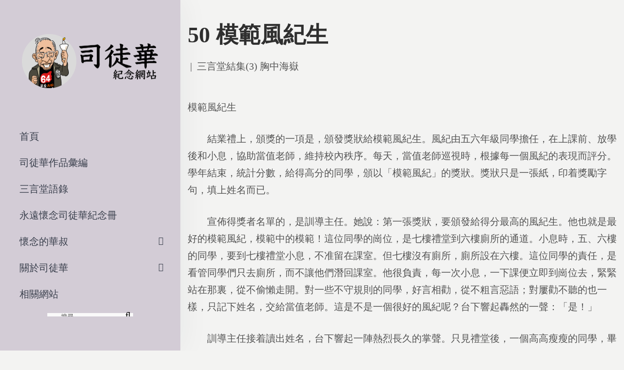

--- FILE ---
content_type: text/html; charset=UTF-8
request_url: https://www.szetowah.org.hk/%E5%8F%B8%E5%BE%92%E8%8F%AF%E4%BD%9C%E5%93%81%E5%BD%99%E7%B7%A8/%E4%B8%89%E8%A8%80%E5%A0%82%E7%B5%90%E9%9B%863-%E8%83%B8%E4%B8%AD%E6%B5%B7%E5%B6%BD/50-%E6%A8%A1%E7%AF%84%E9%A2%A8%E7%B4%80%E7%94%9F/
body_size: 17742
content:
<!DOCTYPE html>
<html lang="zh-HK" prefix="og: https://ogp.me/ns#">
<head>
    <meta charset="UTF-8">
    <!--[if IE]>
    <meta http-equiv="X-UA-Compatible" content="IE=edge,chrome=1">
    <![endif]-->
    <meta name="viewport" content="user-scalable=no, width=device-width, initial-scale=1.0"/>
    <meta name="apple-mobile-web-app-capable" content="yes"/>
    <link rel="profile" href="https://gmpg.org/xfn/11">
    <link rel="pingback" href="https://szetowah.org/xmlrpc.php">
    <title>50 模範風紀生 - 司徒華紀念網站</title>

		<!-- All in One SEO 4.0.18 -->
		<meta name="description" content="模範風紀生 結業禮上，頒獎的一項是，頒發獎狀給…"/>
		<link rel="canonical" href="https://szetowah.org/%e5%8f%b8%e5%be%92%e8%8f%af%e4%bd%9c%e5%93%81%e5%bd%99%e7%b7%a8/%e4%b8%89%e8%a8%80%e5%a0%82%e7%b5%90%e9%9b%863-%e8%83%b8%e4%b8%ad%e6%b5%b7%e5%b6%bd/50-%e6%a8%a1%e7%af%84%e9%a2%a8%e7%b4%80%e7%94%9f/"/>
		<meta property="og:site_name" content="司徒華紀念網站 - 香港民主運動家司徒華先生"/>
		<meta property="og:type" content="article"/>
		<meta property="og:title" content="50 模範風紀生 - 司徒華紀念網站"/>
		<meta property="og:description" content="模範風紀生 結業禮上，頒獎的一項是，頒發獎狀給…"/>
		<meta property="og:url" content="https://szetowah.org/%e5%8f%b8%e5%be%92%e8%8f%af%e4%bd%9c%e5%93%81%e5%bd%99%e7%b7%a8/%e4%b8%89%e8%a8%80%e5%a0%82%e7%b5%90%e9%9b%863-%e8%83%b8%e4%b8%ad%e6%b5%b7%e5%b6%bd/50-%e6%a8%a1%e7%af%84%e9%a2%a8%e7%b4%80%e7%94%9f/"/>
		<meta property="article:published_time" content="2020-12-12T14:46:28Z"/>
		<meta property="article:modified_time" content="2020-12-17T09:57:57Z"/>
		<meta property="twitter:card" content="summary"/>
		<meta property="twitter:domain" content="szetowah.org"/>
		<meta property="twitter:title" content="50 模範風紀生 - 司徒華紀念網站"/>
		<meta property="twitter:description" content="模範風紀生 結業禮上，頒獎的一項是，頒發獎狀給…"/>
		<script type="application/ld+json" class="aioseo-schema">
			{"@context":"https:\/\/schema.org","@graph":[{"@type":"WebSite","@id":"https:\/\/szetowah.org\/#website","url":"https:\/\/szetowah.org\/","name":"\u53f8\u5f92\u83ef\u7d00\u5ff5\u7db2\u7ad9","description":"\u9999\u6e2f\u6c11\u4e3b\u904b\u52d5\u5bb6\u53f8\u5f92\u83ef\u5148\u751f","publisher":{"@id":"https:\/\/szetowah.org\/#organization"}},{"@type":"Organization","@id":"https:\/\/szetowah.org\/#organization","name":"\u53f8\u5f92\u83ef\u7d00\u5ff5\u7db2\u7ad9","url":"https:\/\/szetowah.org\/"},{"@type":"BreadcrumbList","@id":"https:\/\/szetowah.org\/%e5%8f%b8%e5%be%92%e8%8f%af%e4%bd%9c%e5%93%81%e5%bd%99%e7%b7%a8\/%e4%b8%89%e8%a8%80%e5%a0%82%e7%b5%90%e9%9b%863-%e8%83%b8%e4%b8%ad%e6%b5%b7%e5%b6%bd\/50-%e6%a8%a1%e7%af%84%e9%a2%a8%e7%b4%80%e7%94%9f\/#breadcrumblist","itemListElement":[{"@type":"ListItem","@id":"https:\/\/szetowah.org\/#listItem","position":"1","item":{"@id":"https:\/\/szetowah.org\/#item","name":"Home","description":"\u524d\u8a00 2021\u5e741\u67082\u65e5\u662f\u652f\u806f\u6703\u5275\u6703\u4e3b\u5e2d\u53f8\u5f92\u83ef\u5148\u751f\u901d\u4e1610\u5468\u5e74\uff0c\u300c\u516d\u56db\u7d00\u5ff5\u9928\u300d\u5373\u5c07\u8209\u8fa6\u300c\u53f8\u5f92\u83ef\u5148\u751f\u901d\u4e1610\u5468\u5e74\u2026","url":"https:\/\/szetowah.org\/"},"nextItem":"https:\/\/szetowah.org\/%e5%8f%b8%e5%be%92%e8%8f%af%e4%bd%9c%e5%93%81%e5%bd%99%e7%b7%a8\/%e4%b8%89%e8%a8%80%e5%a0%82%e7%b5%90%e9%9b%863-%e8%83%b8%e4%b8%ad%e6%b5%b7%e5%b6%bd\/50-%e6%a8%a1%e7%af%84%e9%a2%a8%e7%b4%80%e7%94%9f\/#listItem"},{"@type":"ListItem","@id":"https:\/\/szetowah.org\/%e5%8f%b8%e5%be%92%e8%8f%af%e4%bd%9c%e5%93%81%e5%bd%99%e7%b7%a8\/%e4%b8%89%e8%a8%80%e5%a0%82%e7%b5%90%e9%9b%863-%e8%83%b8%e4%b8%ad%e6%b5%b7%e5%b6%bd\/50-%e6%a8%a1%e7%af%84%e9%a2%a8%e7%b4%80%e7%94%9f\/#listItem","position":"2","item":{"@id":"https:\/\/szetowah.org\/%e5%8f%b8%e5%be%92%e8%8f%af%e4%bd%9c%e5%93%81%e5%bd%99%e7%b7%a8\/%e4%b8%89%e8%a8%80%e5%a0%82%e7%b5%90%e9%9b%863-%e8%83%b8%e4%b8%ad%e6%b5%b7%e5%b6%bd\/50-%e6%a8%a1%e7%af%84%e9%a2%a8%e7%b4%80%e7%94%9f\/#item","name":"50 \u6a21\u7bc4\u98a8\u7d00\u751f","description":"\u6a21\u7bc4\u98a8\u7d00\u751f \u7d50\u696d\u79ae\u4e0a\uff0c\u9812\u734e\u7684\u4e00\u9805\u662f\uff0c\u9812\u767c\u734e\u72c0\u7d66\u2026","url":"https:\/\/szetowah.org\/%e5%8f%b8%e5%be%92%e8%8f%af%e4%bd%9c%e5%93%81%e5%bd%99%e7%b7%a8\/%e4%b8%89%e8%a8%80%e5%a0%82%e7%b5%90%e9%9b%863-%e8%83%b8%e4%b8%ad%e6%b5%b7%e5%b6%bd\/50-%e6%a8%a1%e7%af%84%e9%a2%a8%e7%b4%80%e7%94%9f\/"},"previousItem":"https:\/\/szetowah.org\/#listItem"}]},{"@type":"Person","@id":"https:\/\/szetowah.org\/author\/szetowah\/#author","url":"https:\/\/szetowah.org\/author\/szetowah\/","name":"\u53f8\u5f92 \u83ef","image":{"@type":"ImageObject","@id":"https:\/\/szetowah.org\/%e5%8f%b8%e5%be%92%e8%8f%af%e4%bd%9c%e5%93%81%e5%bd%99%e7%b7%a8\/%e4%b8%89%e8%a8%80%e5%a0%82%e7%b5%90%e9%9b%863-%e8%83%b8%e4%b8%ad%e6%b5%b7%e5%b6%bd\/50-%e6%a8%a1%e7%af%84%e9%a2%a8%e7%b4%80%e7%94%9f\/#authorImage","url":"https:\/\/secure.gravatar.com\/avatar\/5317e71ec401e8143e0e3343f3d5f94b?s=96&d=mm&r=g","width":"96","height":"96","caption":"\u53f8\u5f92 \u83ef"}},{"@type":"WebPage","@id":"https:\/\/szetowah.org\/%e5%8f%b8%e5%be%92%e8%8f%af%e4%bd%9c%e5%93%81%e5%bd%99%e7%b7%a8\/%e4%b8%89%e8%a8%80%e5%a0%82%e7%b5%90%e9%9b%863-%e8%83%b8%e4%b8%ad%e6%b5%b7%e5%b6%bd\/50-%e6%a8%a1%e7%af%84%e9%a2%a8%e7%b4%80%e7%94%9f\/#webpage","url":"https:\/\/szetowah.org\/%e5%8f%b8%e5%be%92%e8%8f%af%e4%bd%9c%e5%93%81%e5%bd%99%e7%b7%a8\/%e4%b8%89%e8%a8%80%e5%a0%82%e7%b5%90%e9%9b%863-%e8%83%b8%e4%b8%ad%e6%b5%b7%e5%b6%bd\/50-%e6%a8%a1%e7%af%84%e9%a2%a8%e7%b4%80%e7%94%9f\/","name":"50 \u6a21\u7bc4\u98a8\u7d00\u751f - \u53f8\u5f92\u83ef\u7d00\u5ff5\u7db2\u7ad9","description":"\u6a21\u7bc4\u98a8\u7d00\u751f \u7d50\u696d\u79ae\u4e0a\uff0c\u9812\u734e\u7684\u4e00\u9805\u662f\uff0c\u9812\u767c\u734e\u72c0\u7d66\u2026","inLanguage":"zh-HK","isPartOf":{"@id":"https:\/\/szetowah.org\/#website"},"breadcrumb":{"@id":"https:\/\/szetowah.org\/%e5%8f%b8%e5%be%92%e8%8f%af%e4%bd%9c%e5%93%81%e5%bd%99%e7%b7%a8\/%e4%b8%89%e8%a8%80%e5%a0%82%e7%b5%90%e9%9b%863-%e8%83%b8%e4%b8%ad%e6%b5%b7%e5%b6%bd\/50-%e6%a8%a1%e7%af%84%e9%a2%a8%e7%b4%80%e7%94%9f\/#breadcrumblist"},"author":"https:\/\/szetowah.org\/%e5%8f%b8%e5%be%92%e8%8f%af%e4%bd%9c%e5%93%81%e5%bd%99%e7%b7%a8\/%e4%b8%89%e8%a8%80%e5%a0%82%e7%b5%90%e9%9b%863-%e8%83%b8%e4%b8%ad%e6%b5%b7%e5%b6%bd\/50-%e6%a8%a1%e7%af%84%e9%a2%a8%e7%b4%80%e7%94%9f\/#author","creator":"https:\/\/szetowah.org\/%e5%8f%b8%e5%be%92%e8%8f%af%e4%bd%9c%e5%93%81%e5%bd%99%e7%b7%a8\/%e4%b8%89%e8%a8%80%e5%a0%82%e7%b5%90%e9%9b%863-%e8%83%b8%e4%b8%ad%e6%b5%b7%e5%b6%bd\/50-%e6%a8%a1%e7%af%84%e9%a2%a8%e7%b4%80%e7%94%9f\/#author","datePublished":"2020-12-12T14:46:28+08:00","dateModified":"2020-12-17T09:57:57+08:00"},{"@type":"BlogPosting","@id":"https:\/\/szetowah.org\/%e5%8f%b8%e5%be%92%e8%8f%af%e4%bd%9c%e5%93%81%e5%bd%99%e7%b7%a8\/%e4%b8%89%e8%a8%80%e5%a0%82%e7%b5%90%e9%9b%863-%e8%83%b8%e4%b8%ad%e6%b5%b7%e5%b6%bd\/50-%e6%a8%a1%e7%af%84%e9%a2%a8%e7%b4%80%e7%94%9f\/#blogposting","name":"50 \u6a21\u7bc4\u98a8\u7d00\u751f - \u53f8\u5f92\u83ef\u7d00\u5ff5\u7db2\u7ad9","description":"\u6a21\u7bc4\u98a8\u7d00\u751f \u7d50\u696d\u79ae\u4e0a\uff0c\u9812\u734e\u7684\u4e00\u9805\u662f\uff0c\u9812\u767c\u734e\u72c0\u7d66\u2026","headline":"50 \u6a21\u7bc4\u98a8\u7d00\u751f","author":{"@id":"https:\/\/szetowah.org\/author\/szetowah\/#author"},"publisher":{"@id":"https:\/\/szetowah.org\/#organization"},"datePublished":"2020-12-12T14:46:28+08:00","dateModified":"2020-12-17T09:57:57+08:00","articleSection":"\u4e09\u8a00\u5802\u7d50\u96c6(3) \u80f8\u4e2d\u6d77\u5dbd","mainEntityOfPage":{"@id":"https:\/\/szetowah.org\/%e5%8f%b8%e5%be%92%e8%8f%af%e4%bd%9c%e5%93%81%e5%bd%99%e7%b7%a8\/%e4%b8%89%e8%a8%80%e5%a0%82%e7%b5%90%e9%9b%863-%e8%83%b8%e4%b8%ad%e6%b5%b7%e5%b6%bd\/50-%e6%a8%a1%e7%af%84%e9%a2%a8%e7%b4%80%e7%94%9f\/#webpage"},"isPartOf":{"@id":"https:\/\/szetowah.org\/%e5%8f%b8%e5%be%92%e8%8f%af%e4%bd%9c%e5%93%81%e5%bd%99%e7%b7%a8\/%e4%b8%89%e8%a8%80%e5%a0%82%e7%b5%90%e9%9b%863-%e8%83%b8%e4%b8%ad%e6%b5%b7%e5%b6%bd\/50-%e6%a8%a1%e7%af%84%e9%a2%a8%e7%b4%80%e7%94%9f\/#webpage"}}]}
		</script>
		<!-- All in One SEO -->


<!-- Google Tag Manager for WordPress by gtm4wp.com -->
<script data-cfasync="false" data-pagespeed-no-defer>//<![CDATA[
var gtm4wp_datalayer_name="dataLayer";var dataLayer=dataLayer||[];
//]]></script>
<!-- End Google Tag Manager for WordPress by gtm4wp.com --><link rel='dns-prefetch' href='//szetowah.org'/>
<link rel='dns-prefetch' href='//s.w.org'/>
<link rel="alternate" type="application/rss+xml" title="訂閱 司徒華紀念網站 &raquo;" href="https://szetowah.org/feed/"/>
<link rel="alternate" type="application/rss+xml" title="訂閱 司徒華紀念網站 &raquo; 評論" href="https://szetowah.org/comments/feed/"/>
<link rel="alternate" type="application/rss+xml" title="訂閱 司徒華紀念網站 &raquo; 50 模範風紀生 評論" href="https://szetowah.org/%e5%8f%b8%e5%be%92%e8%8f%af%e4%bd%9c%e5%93%81%e5%bd%99%e7%b7%a8/%e4%b8%89%e8%a8%80%e5%a0%82%e7%b5%90%e9%9b%863-%e8%83%b8%e4%b8%ad%e6%b5%b7%e5%b6%bd/50-%e6%a8%a1%e7%af%84%e9%a2%a8%e7%b4%80%e7%94%9f/feed/"/>
		<script type="text/javascript">window._wpemojiSettings={"baseUrl":"https:\/\/s.w.org\/images\/core\/emoji\/13.0.1\/72x72\/","ext":".png","svgUrl":"https:\/\/s.w.org\/images\/core\/emoji\/13.0.1\/svg\/","svgExt":".svg","source":{"concatemoji":"https:\/\/szetowah.org\/wp-includes\/js\/wp-emoji-release.min.js?ver=5.6.16"}};!function(e,a,t){var n,r,o,i=a.createElement("canvas"),p=i.getContext&&i.getContext("2d");function s(e,t){var a=String.fromCharCode;p.clearRect(0,0,i.width,i.height),p.fillText(a.apply(this,e),0,0);e=i.toDataURL();return p.clearRect(0,0,i.width,i.height),p.fillText(a.apply(this,t),0,0),e===i.toDataURL()}function c(e){var t=a.createElement("script");t.src=e,t.defer=t.type="text/javascript",a.getElementsByTagName("head")[0].appendChild(t)}for(o=Array("flag","emoji"),t.supports={everything:!0,everythingExceptFlag:!0},r=0;r<o.length;r++)t.supports[o[r]]=function(e){if(!p||!p.fillText)return!1;switch(p.textBaseline="top",p.font="600 32px Arial",e){case"flag":return s([127987,65039,8205,9895,65039],[127987,65039,8203,9895,65039])?!1:!s([55356,56826,55356,56819],[55356,56826,8203,55356,56819])&&!s([55356,57332,56128,56423,56128,56418,56128,56421,56128,56430,56128,56423,56128,56447],[55356,57332,8203,56128,56423,8203,56128,56418,8203,56128,56421,8203,56128,56430,8203,56128,56423,8203,56128,56447]);case"emoji":return!s([55357,56424,8205,55356,57212],[55357,56424,8203,55356,57212])}return!1}(o[r]),t.supports.everything=t.supports.everything&&t.supports[o[r]],"flag"!==o[r]&&(t.supports.everythingExceptFlag=t.supports.everythingExceptFlag&&t.supports[o[r]]);t.supports.everythingExceptFlag=t.supports.everythingExceptFlag&&!t.supports.flag,t.DOMReady=!1,t.readyCallback=function(){t.DOMReady=!0},t.supports.everything||(n=function(){t.readyCallback()},a.addEventListener?(a.addEventListener("DOMContentLoaded",n,!1),e.addEventListener("load",n,!1)):(e.attachEvent("onload",n),a.attachEvent("onreadystatechange",function(){"complete"===a.readyState&&t.readyCallback()})),(n=t.source||{}).concatemoji?c(n.concatemoji):n.wpemoji&&n.twemoji&&(c(n.twemoji),c(n.wpemoji)))}(window,document,window._wpemojiSettings);</script>
		<style type="text/css">img.wp-smiley,img.emoji{display:inline!important;border:none!important;box-shadow:none!important;height:1em!important;width:1em!important;margin:0 .07em!important;vertical-align:-.1em!important;background:none!important;padding:0!important}</style>
	<link rel='stylesheet' id='wp-block-library-css' href='https://szetowah.org/wp-includes/css/dist/block-library/style.min.css?ver=5.6.16' media='all'/>
<style id='wp-block-library-inline-css' type='text/css'>.has-text-align-justify{text-align:justify}</style>
<link rel='stylesheet' id='lastudio-dlicon-css' href='https://szetowah.org/wp-content/plugins/lastudio-elements/assets/css/lib/dlicon/dlicon.css?ver=1.0.6' media='all'/>
<style id='lastudio-dlicon-inline-css' type='text/css'>@font-face{font-family:'dliconoutline';src:url(https://szetowah.org/wp-content/plugins/lastudio-elements/assets/css/lib/dlicon/dlicon.woff2) format('woff2') , url(https://szetowah.org/wp-content/plugins/lastudio-elements/assets/css/lib/dlicon/dlicon.woff) format('woff') , url(https://szetowah.org/wp-content/plugins/lastudio-elements/assets/css/lib/dlicon/dlicon.ttf) format('truetype');font-weight:400;font-style:normal}</style>
<link rel='stylesheet' id='draven-theme-css' href='https://szetowah.org/wp-content/themes/draven/style.css?ver=1.0' media='all'/>
<style id='draven-theme-inline-css' type='text/css'>.site-loading .la-image-loading{opacity:1;visibility:visible}.la-image-loading.spinner-custom .content{width:100px;margin-top:-50px;height:100px;margin-left:-50px;text-align:center}.la-image-loading.spinner-custom .content img{width:auto;margin:0 auto}.site-loading #page.site{opacity:0;transition:all .3s ease-in-out}#page.site{opacity:1}.la-image-loading{opacity:0;position:fixed;z-index:999999;left:0;top:0;right:0;bottom:0;background:#fff;overflow:hidden;transition:all .3s ease-in-out;-webkit-transition:all .3s ease-in-out;visibility:hidden}.la-image-loading .content{position:absolute;width:50px;height:50px;top:50%;left:50%;margin-left:-25px;margin-top:-25px}.la-loader.spinner1{width:40px;height:40px;margin:5px;display:block;box-shadow:0 0 20px 0 rgba(0,0,0,.15);-webkit-box-shadow:0 0 20px 0 rgba(0,0,0,.15);-webkit-animation:la-rotateplane 1.2s infinite ease-in-out;animation:la-rotateplane 1.2s infinite ease-in-out;border-radius:3px;-moz-border-radius:3px;-webkit-border-radius:3px}.la-loader.spinner2{width:40px;height:40px;margin:5px;box-shadow:0 0 20px 0 rgba(0,0,0,.15);-webkit-box-shadow:0 0 20px 0 rgba(0,0,0,.15);border-radius:100%;-webkit-animation:la-scaleout 1.0s infinite ease-in-out;animation:la-scaleout 1.0s infinite ease-in-out}.la-loader.spinner3{margin:15px 0 0 -10px;width:70px;text-align:center}.la-loader.spinner3 [class*="bounce"]{width:18px;height:18px;box-shadow:0 0 20px 0 rgba(0,0,0,.15);-webkit-box-shadow:0 0 20px 0 rgba(0,0,0,.15);border-radius:100%;display:inline-block;-webkit-animation:la-bouncedelay 1.4s infinite ease-in-out;animation:la-bouncedelay 1.4s infinite ease-in-out;-webkit-animation-fill-mode:both;animation-fill-mode:both}.la-loader.spinner3 .bounce1{-webkit-animation-delay:-.32s;animation-delay:-.32s}.la-loader.spinner3 .bounce2{-webkit-animation-delay:-.16s;animation-delay:-.16s}.la-loader.spinner4{margin:5px;width:40px;height:40px;text-align:center;-webkit-animation:la-rotate 2.0s infinite linear;animation:la-rotate 2.0s infinite linear}.la-loader.spinner4 [class*="dot"]{width:60%;height:60%;display:inline-block;position:absolute;top:0;border-radius:100%;-webkit-animation:la-bounce 2.0s infinite ease-in-out;animation:la-bounce 2.0s infinite ease-in-out;box-shadow:0 0 20px 0 rgba(0,0,0,.15);-webkit-box-shadow:0 0 20px 0 rgba(0,0,0,.15)}.la-loader.spinner4 .dot2{top:auto;bottom:0;-webkit-animation-delay:-1.0s;animation-delay:-1.0s}.la-loader.spinner5{margin:5px;width:40px;height:40px}.la-loader.spinner5 div{width:33%;height:33%;float:left;-webkit-animation:la-cubeGridScaleDelay 1.3s infinite ease-in-out;animation:la-cubeGridScaleDelay 1.3s infinite ease-in-out}.la-loader.spinner5 div:nth-child(1), .la-loader.spinner5 div:nth-child(5), .la-loader.spinner5 div:nth-child(9) {-webkit-animation-delay:.2s;animation-delay:.2s}.la-loader.spinner5 div:nth-child(2), .la-loader.spinner5 div:nth-child(6) {-webkit-animation-delay:.3s;animation-delay:.3s}.la-loader.spinner5 div:nth-child(3) {-webkit-animation-delay:.4s;animation-delay:.4s}.la-loader.spinner5 div:nth-child(4), .la-loader.spinner5 div:nth-child(8) {-webkit-animation-delay:.1s;animation-delay:.1s}.la-loader.spinner5 div:nth-child(7) {-webkit-animation-delay:0s;animation-delay:0s}@-webkit-keyframes la-rotateplane {0% {-webkit-transform: perspective(120px)}50% {-webkit-transform: perspective(120px) rotateY(180deg)}100% {-webkit-transform: perspective(120px) rotateY(180deg) rotateX(180deg)}}@keyframes la-rotateplane {0% {transform: perspective(120px) rotateX(0deg) rotateY(0deg)}50% {transform: perspective(120px) rotateX(-180.1deg) rotateY(0deg)}100% {transform: perspective(120px) rotateX(-180deg) rotateY(-179.9deg)}}@-webkit-keyframes la-scaleout {0% {-webkit-transform: scale(0)}100% {-webkit-transform: scale(1);opacity: 0}}@keyframes la-scaleout {0% {transform: scale(0);-webkit-transform: scale(0)}100% {transform: scale(1);-webkit-transform: scale(1);opacity: 0}}@-webkit-keyframes la-bouncedelay {0%, 80%, 100% {-webkit-transform: scale(0)}40% {-webkit-transform: scale(1)}}@keyframes la-bouncedelay {0%, 80%, 100% {transform: scale(0)}40% {transform: scale(1)}}@-webkit-keyframes la-rotate {100% {-webkit-transform: rotate(360deg)}}@keyframes la-rotate {100% {transform: rotate(360deg);-webkit-transform: rotate(360deg)}}@-webkit-keyframes la-bounce {0%, 100% {-webkit-transform: scale(0)}50% {-webkit-transform: scale(1)}}@keyframes la-bounce {0%, 100% {transform: scale(0)}50% {transform: scale(1)}}@-webkit-keyframes la-cubeGridScaleDelay {0% {-webkit-transform: scale3d(1, 1, 1)}35% {-webkit-transform: scale3d(0, 0, 1)}70% {-webkit-transform: scale3d(1, 1, 1)}100% {-webkit-transform: scale3d(1, 1, 1)}}@keyframes la-cubeGridScaleDelay {0% {transform: scale3d(1, 1, 1)}35% {transform: scale3d(0, 0, 1)}70% {transform: scale3d(1, 1, 1)}100% {transform: scale3d(1, 1, 1)}}.la-loader.spinner1,.la-loader.spinner2,.la-loader.spinner3 [class*="bounce"],.la-loader.spinner4 [class*="dot"],.la-loader.spinner5 div{background-color:#9d5b8b}.show-when-logged{display:none!important}.section-page-header{color:rgba(0,0,0,.7);background-repeat:repeat;background-position:left top}.section-page-header .page-title{color:#262626}.section-page-header a{color:rgba(0,0,0,.7)}.section-page-header a:hover{color:#cf987e}.section-page-header .page-header-inner{padding-top:0;padding-bottom:0}@media (min-width:768px){.section-page-header .page-header-inner{padding-top:0;padding-bottom:0}}@media (min-width:992px){.section-page-header .page-header-inner{padding-top:0;padding-bottom:0}}@media (min-width:1440px){.section-page-header .page-header-inner{padding-top:0;padding-bottom:0}}body.draven-body{font-size:20px;background-repeat:repeat;background-position:left top;background-color:#f3f3f2}body.draven-body.body-boxed #page.site{width:1230px;max-width:100%;margin-left:auto;margin-right:auto;background-repeat:repeat;background-position:left top}body.draven-body.body-boxed .site-header .site-header-inner{max-width:1230px}body.draven-body.body-boxed .site-header.is-sticky .site-header-inner{left: calc( (100% - 1230px)/2 );left: -webkit-calc( (100% - 1230px)/2 )}#masthead_aside,.site-header .site-header-inner{background-repeat:repeat;background-position:left top;background-attachment:scroll;background-color:#fff}.enable-header-transparency .site-header:not(.is-sticky) .site-header-inner{background-repeat:repeat;background-position:left top;background-attachment:scroll;background-color:rgba(0,0,0,0)}.footer-top{background-repeat:repeat;background-position:left top;background-attachment:scroll;background-color:#fff}.open-newsletter-popup .lightcase-inlineWrap{background-repeat:repeat;background-position:left top}.header-v6 #masthead_aside .mega-menu>li>a,.header-v7 #header_aside .mega-menu>li>a,.site-main-nav .main-menu>li>a{font-size:16px}.mega-menu .popup{font-size:12px}.mega-menu .mm-popup-wide .inner>ul.sub-menu>li li>a,.mega-menu .mm-popup-narrow li.menu-item>a{font-size:12px}.mega-menu .mm-popup-wide .inner>ul.sub-menu>li>a{font-size:13px}.site-header .site-branding a{height:100px;line-height:100px}.site-header .header-component-inner{padding-top:30px;padding-bottom:30px}.site-header .header-main .la_com_action--dropdownmenu .menu,.site-header .mega-menu>li>.popup{margin-top:50px}.site-header .header-main .la_com_action--dropdownmenu:hover .menu,.site-header .mega-menu>li:hover>.popup{margin-top:30px}.site-header.is-sticky .site-branding a{height:80px;line-height:80px}.site-header.is-sticky .header-component-inner{padding-top:20px;padding-bottom:20px}.site-header.is-sticky .header-main .la_com_action--dropdownmenu .menu,.site-header.is-sticky .mega-menu>li>.popup{margin-top:40px}.site-header.is-sticky .header-main .la_com_action--dropdownmenu:hover .menu,.site-header.is-sticky .mega-menu>li:hover>.popup{margin-top:20px}@media (max-width:1300px) and (min-width:992px){.site-header .site-branding a{height:100px;line-height:100px}.site-header .header-component-inner{padding-top:30px;padding-bottom:30px}.site-header .header-main .la_com_action--dropdownmenu .menu,.site-header .mega-menu>li>.popup{margin-top:50px}.site-header .header-main .la_com_action--dropdownmenu:hover .menu,.site-header .mega-menu>li:hover>.popup{margin-top:30px}.site-header.is-sticky .site-branding a{height:80px;line-height:80px}.site-header.is-sticky .header-component-inner{padding-top:20px;padding-bottom:20px}.site-header.is-sticky .header-main .la_com_action--dropdownmenu .menu,.site-header.is-sticky .mega-menu>li>.popup{margin-top:40px}.site-header.is-sticky .header-main .la_com_action--dropdownmenu:hover .menu,.site-header.is-sticky .mega-menu>li:hover>.popup{margin-top:20px}}@media (max-width:991px){.site-header-mobile .site-branding a{height:70px;line-height:70px}.site-header-mobile .header-component-inner{padding-top:15px;padding-bottom:15px}.site-header-mobile.is-sticky .site-branding a{height:70px;line-height:70px}.site-header-mobile.is-sticky .header-component-inner{padding-top:15px;padding-bottom:15px}}.header-v5 #masthead_aside{background-repeat:repeat;background-position:left top;background-attachment:scroll;background-color:#fff}.header-v5.enable-header-transparency #masthead_aside{background-repeat:repeat;background-position:left top;background-attachment:scroll;background-color:rgba(0,0,0,0)}body{font-family:jf-jinxuan}.lastudio-testimonials.preset-type-2 .lastudio-testimonials__comment{font-family:jf-jinxuan}h1,.h1,h2,.h2,h3,.h3,h4,.h4,h5,.h5,h6,.h6{font-family:datk6}.background-color-primary, .slick__nav_style1 .slick-slider .slick-arrow:hover, .item--link-overlay:before, .slick-arrow.circle-border:hover, form.track_order .button, .lahfb-button a, .menu .tip.hot, .lastudio-posts .lastudio-posts__inner-box:hover .lastudio-more, .lastudio-posts .lastudio-more:hover, .comment-form .form-submit input, .wpcf7-submit:hover, .lastudio-slick-dots li.slick-active span, .lastudio-slick-dots li:hover span, .lastudio-team-member__item .loop__item__thumbnail--linkoverlay, .slick__dots__style_2 .lastudio-testimonials .lastudio-slick-dots li.slick-active span, .elementor-button, .outline-btn .elementor-button:hover, .lastudio-progress-bar__status-bar, .lastudio-portfolio__image:after, .lastudio-portfolio .lastudio-portfolio__view-more-button:hover, .product_item--info .elm-countdown .countdown-row, .products-list .product_item .product_item--thumbnail .product_item--action .quickview:hover, .products-grid .product_item_thumbnail_action .button:hover, .la-woo-product-gallery > .woocommerce-product-gallery__trigger, .product--summary .single_add_to_cart_button:hover, .product--summary .add_compare.added, .product--summary .add_compare:hover, .product--summary .add_wishlist.added, .product--summary .add_wishlist:hover, .woocommerce > .return-to-shop .button, form.woocommerce-form-register .button, form.woocommerce-form-login .button, .woocommerce-MyAccount-navigation li:hover a, .woocommerce-MyAccount-navigation li.is-active a, .page-links > span:not(.page-links-title), .page-links > a:hover, .la-custom-badge, .calendar_wrap #today{background-color:#9d5b8b}.background-color-secondary,.la-pagination ul .page-numbers.current,.la-pagination ul .page-numbers:hover,.slick-slider .slick-dots button,.wc-toolbar .wc-ordering ul li:hover a,.wc-toolbar .wc-ordering ul li.active a,.widget_layered_nav.widget_layered_nav--borderstyle li:hover a,.widget_layered_nav.widget_layered_nav--borderstyle li.active a,.comment-form .form-submit input:hover,.elementor-button:hover,.product--summary .single_add_to_cart_button{background-color:#2f2f2f}.background-color-secondary{background-color:#a3a3a3}.background-color-body{background-color:#535353}.background-color-border{background-color:#e8e8e8}.la-woo-thumbs .la-thumb.slick-current.slick-active{background-color:#2f2f2f}a:hover,.elm-loadmore-ajax a:hover,.search-form .search-button:hover,.slick-slider .slick-dots li:hover span,.slick-slider .slick-dots .slick-active span,.slick-slider .slick-arrow:hover,.la-slick-nav .slick-arrow:hover,.vertical-style ul li:hover a,.vertical-style ul li.active a,.widget.widget_product_tag_cloud a.active,.widget.widget_product_tag_cloud .active a,.widget.product-sort-by .active a,.widget.widget_layered_nav .active a,.widget.la-price-filter-list .active a,.product_list_widget a:hover,.lahfb-wrap .lahfb-nav-wrap .menu>li.current>a,.lahfb-wrap .lahfb-nav-wrap .menu>li.menu-item>a.active,.lahfb-wrap .lahfb-nav-wrap .menu li.current ul li a:hover,.lahfb-wrap .lahfb-nav-wrap .menu ul.sub-menu li.current>a,.lahfb-wrap .lahfb-nav-wrap .menu ul li.menu-item:hover>a,.la-hamburger-wrap .full-menu li:hover>a,.menu .tip.hot .tip-arrow:before,.error404 .default-404-content h1,.service__style_1 .lastudio-advance-carousel-layout-simple .lastudio-carousel__item-inner:hover .lastudio-carousel__item-title,.lastudio-headline__second,.lastudio-portfolio .lastudio-portfolio__filter-item.active,.lastudio-portfolio.preset-type-4 .lastudio-portfolio__category,.lastudio-portfolio.preset-type-8 .lastudio-portfolio__category,.product_item--thumbnail .elm-countdown .countdown-amount,.product_item .price ins,.product--summary .social--sharing a:hover,.cart-collaterals .woocommerce-shipping-calculator .button:hover,.cart-collaterals .la-coupon .button:hover,p.lost_password,ul.styled-lists li:before{color:#9d5b8b}.text-color-primary{color:#9d5b8b!important}.slick-arrow.circle-border:hover,.swatch-wrapper:hover,.swatch-wrapper.selected,.entry-content blockquote,.lahfb-nav-wrap.preset-vertical-menu-02 li.mm-lv-0:hover>a:before,.lahfb-nav-wrap.preset-vertical-menu-02 li.mm-lv-0.current>a:before{border-color:#9d5b8b}.border-color-primary{border-color:#9d5b8b!important}.border-top-color-primary{border-top-color:#9d5b8b!important}.border-bottom-color-primary{border-bottom-color:#9d5b8b!important}.border-left-color-primary{border-left-color:#9d5b8b!important}.border-right-color-primary{border-right-color:#9d5b8b!important}.woocommerce-message,.woocommerce-error,.woocommerce-info,.form-row label,.wc-toolbar .woocommerce-result-count,.wc-toolbar .wc-view-toggle .active,.wc-toolbar .wc-view-count li.active,div.quantity,.widget_recent_entries .pr-item .pr-item--right a,.widget_recent_comments li.recentcomments a,.product_list_widget a,.product_list_widget .amount,.widget.widget_product_tag_cloud .tagcloud,.sidebar-inner .dokan-category-menu #cat-drop-stack>ul li.parent-cat-wrap,.author-info__name,.author-info__link,.post-navigation .blog_pn_nav-title,.woocommerce-Reviews .woocommerce-review__author,.woocommerce-Reviews .comment-reply-title,.product_item .price>.amount,.products-list .product_item .price,.products-list-mini .product_item .price,.products-list .product_item .product_item--thumbnail .product_item--action .quickview,.products-grid .product_item_thumbnail_action .button,.la-woo-thumbs .slick-arrow,.product--summary .entry-summary>.stock.in-stock,.product--summary .product-nextprev,.product--summary .single-price-wrapper .price ins .amount,.product--summary .single-price-wrapper .price>.amount,.product--summary .product_meta,.product--summary .product_meta_sku_wrapper,.product--summary .product-share-box,.product--summary .group_table td,.product--summary .variations td,.product--summary .add_compare,.product--summary .add_wishlist,.wc-tabs li:hover>a,.wc-tabs li.active>a,.wc-tab .wc-tab-title,#tab-description .tab-content,.shop_table td.product-price,.shop_table td.product-subtotal,.cart-collaterals .shop_table,.cart-collaterals .woocommerce-shipping-calculator .button,.cart-collaterals .la-coupon .button,.woocommerce>p.cart-empty,table.woocommerce-checkout-review-order-table,.wc_payment_methods .wc_payment_method label,.woocommerce-order ul strong,.blog-main-loop__btn-loadmore,ul.styled-lists li,.lahfb-wrap .lahfb-area{color:#2f2f2f}.text-color-secondary{color:#2f2f2f!important}input:focus,select:focus,textarea:focus{border-color:#2f2f2f}.border-color-secondary{border-color:#2f2f2f!important}.border-top-color-secondary{border-top-color:#2f2f2f!important}.border-bottom-color-secondary{border-bottom-color:#2f2f2f!important}.border-left-color-secondary{border-left-color:#2f2f2f!important}.border-right-color-secondary{border-right-color:#2f2f2f!important}h1,.h1,h2,.h2,h3,.h3,h4,.h4,h5,.h5,h6,.h6,table th,.slick-arrow.circle-border i,.sidebar-inner .dokan-category-menu .widget-title,.product--summary .social--sharing a,.wc_tabs_at_bottom .wc-tabs li.active>a,.extradiv-after-frm-cart{color:#2f2f2f}.text-color-heading{color:#2f2f2f!important}.border-color-heading{border-color:#2f2f2f!important}.border-top-color-heading{border-top-color:#2f2f2f!important}.border-bottom-color-heading{border-bottom-color:#2f2f2f!important}.border-left-color-heading{border-left-color:#2f2f2f!important}.border-right-color-heading{border-right-color:#2f2f2f!important}.wc_tabs_at_bottom .wc-tabs li a{color:#a3a3a3}.text-color-three{color:#a3a3a3!important}.border-color-three{border-color:#a3a3a3!important}.border-top-color-three{border-top-color:#a3a3a3!important}.border-bottom-color-three{border-bottom-color:#a3a3a3!important}.border-left-color-three{border-left-color:#a3a3a3!important}.border-right-color-three{border-right-color:#a3a3a3!important}body,table.woocommerce-checkout-review-order-table .variation,table.woocommerce-checkout-review-order-table .product-quantity{color:#535353}.text-color-body{color:#535353!important}.border-color-body{border-color:#535353!important}.border-top-color-body{border-top-color:#535353!important}.border-bottom-color-body{border-bottom-color:#535353!important}.border-left-color-body{border-left-color:#535353!important}.border-right-color-body{border-right-color:#535353!important}input,select,textarea,table,table th,table td,.share-links a,.select2-container .select2-selection--single,.swatch-wrapper,.widget_shopping_cart_content .total,.calendar_wrap caption,.shop_table.woocommerce-cart-form__contents td{border-color:#e8e8e8}.border-color{border-color:#e8e8e8!important}.border-top-color{border-top-color:#e8e8e8!important}.border-bottom-color{border-bottom-color:#e8e8e8!important}.border-left-color{border-left-color:#e8e8e8!important}.border-right-color{border-right-color:#e8e8e8!important}.lahfb-modal-login #user-logged .author-avatar img{border-color:#9d5b8b}.lastudio-testimonials.preset-type-5 .lastudio-testimonials__name{background-color:#9d5b8b}</style>
<link rel='stylesheet' id='draven-child-style-css' href='https://szetowah.org/wp-content/themes/draven-child/style.css?ver=1.0' media='all'/>
<link rel='stylesheet' id='font-awesome-css' href='https://szetowah.org/wp-content/plugins/elementor/assets/lib/font-awesome/css/font-awesome.min.css?ver=4.7.0' media='all'/>
<style id='font-awesome-inline-css' type='text/css'>@font-face{font-family:'FontAwesome';src:url(//szetowah.org/wp-content/themes/draven/assets/fonts/fontawesome-webfont.eot);src:url(//szetowah.org/wp-content/themes/draven/assets/fonts/fontawesome-webfont.eot) format('embedded-opentype') , url(//szetowah.org/wp-content/themes/draven/assets/fonts/fontawesome-webfont.woff2) format('woff2') , url(//szetowah.org/wp-content/themes/draven/assets/fonts/fontawesome-webfont.woff) format('woff') , url(//szetowah.org/wp-content/themes/draven/assets/fonts/fontawesome-webfont.ttf) format('truetype') , url(//szetowah.org/wp-content/themes/draven/assets/fonts/fontawesome-webfont.svg) format('svg');font-weight:normal;font-style:normal}</style>
<link rel='stylesheet' id='jetpack_css-css' href='https://szetowah.org/wp-content/plugins/jetpack/css/jetpack.css?ver=9.2.4' media='all'/>
<script src='https://szetowah.org/wp-includes/js/jquery/jquery.min.js?ver=3.5.1' id='jquery-core-js'></script>
<script src='https://szetowah.org/wp-includes/js/jquery/jquery-migrate.min.js?ver=3.3.2' id='jquery-migrate-js'></script>
<script src='https://szetowah.org/wp-content/plugins/duracelltomi-google-tag-manager/js/gtm4wp-form-move-tracker.js?ver=1.11.6' id='gtm4wp-form-move-tracker-js'></script>
<!--[if lt IE 9]>
<script src='https://szetowah.org/wp-content/themes/draven/assets/js/enqueue/min/respond.js?ver=5.6.16' id='respond-js'></script>
<![endif]-->
<link rel="https://api.w.org/" href="https://szetowah.org/wp-json/"/><link rel="alternate" type="application/json" href="https://szetowah.org/wp-json/wp/v2/posts/11377"/><link rel="EditURI" type="application/rsd+xml" title="RSD" href="https://szetowah.org/xmlrpc.php?rsd"/>
<link rel="wlwmanifest" type="application/wlwmanifest+xml" href="https://szetowah.org/wp-includes/wlwmanifest.xml"/> 
<meta name="generator" content="WordPress 5.6.16"/>
<link rel='shortlink' href='https://szetowah.org/?p=11377'/>
<link rel="alternate" type="application/json+oembed" href="https://szetowah.org/wp-json/oembed/1.0/embed?url=https%3A%2F%2Fszetowah.org%2F%25e5%258f%25b8%25e5%25be%2592%25e8%258f%25af%25e4%25bd%259c%25e5%2593%2581%25e5%25bd%2599%25e7%25b7%25a8%2F%25e4%25b8%2589%25e8%25a8%2580%25e5%25a0%2582%25e7%25b5%2590%25e9%259b%25863-%25e8%2583%25b8%25e4%25b8%25ad%25e6%25b5%25b7%25e5%25b6%25bd%2F50-%25e6%25a8%25a1%25e7%25af%2584%25e9%25a2%25a8%25e7%25b4%2580%25e7%2594%259f%2F"/>
<link rel="alternate" type="text/xml+oembed" href="https://szetowah.org/wp-json/oembed/1.0/embed?url=https%3A%2F%2Fszetowah.org%2F%25e5%258f%25b8%25e5%25be%2592%25e8%258f%25af%25e4%25bd%259c%25e5%2593%2581%25e5%25bd%2599%25e7%25b7%25a8%2F%25e4%25b8%2589%25e8%25a8%2580%25e5%25a0%2582%25e7%25b5%2590%25e9%259b%25863-%25e8%2583%25b8%25e4%25b8%25ad%25e6%25b5%25b7%25e5%25b6%25bd%2F50-%25e6%25a8%25a1%25e7%25af%2584%25e9%25a2%25a8%25e7%25b4%2580%25e7%2594%259f%2F&#038;format=xml"/>

<!-- Google Tag Manager for WordPress by gtm4wp.com -->
<script data-cfasync="false" data-pagespeed-no-defer>//<![CDATA[
var dataLayer_content={"pagePostType":"post","pagePostType2":"single-post","pageCategory":["%e4%b8%89%e8%a8%80%e5%a0%82%e7%b5%90%e9%9b%863-%e8%83%b8%e4%b8%ad%e6%b5%b7%e5%b6%bd"],"pagePostAuthor":"司徒 華"};dataLayer.push(dataLayer_content);
//]]></script>
<script data-cfasync="false">//<![CDATA[
(function(w,d,s,l,i){w[l]=w[l]||[];w[l].push({'gtm.start':new Date().getTime(),event:'gtm.js'});var f=d.getElementsByTagName(s)[0],j=d.createElement(s),dl=l!='dataLayer'?'&l='+l:'';j.async=true;j.src='//www.googletagmanager.com/gtm.'+'js?id='+i+dl;f.parentNode.insertBefore(j,f);})(window,document,'script','dataLayer','GTM-T6H4GSG');
//]]></script>
<!-- End Google Tag Manager -->
<!-- End Google Tag Manager for WordPress by gtm4wp.com --><style type='text/css'>img#wpstats{display:none}</style><link href='//fonts.googleapis.com/css?family=Courgette:400|IM+Fell French Canon:500' rel='stylesheet' type='text/css'><script type="text/javascript">var _jf=_jf||[];_jf.push(['p','61051']);_jf.push(['initAction',true]);_jf.push(['_setFont','datf3','css','.datf3']);_jf.push(['_setFont','datf3','alias','datf3']);_jf.push(['_setFont','datf3','weight',400]);_jf.push(['_setFont','datk6','css','.datk6']);_jf.push(['_setFont','datk6','alias','datk6']);_jf.push(['_setFont','datk6','english','Courgette']);_jf.push(['_setFont','datk6','weight',600]);_jf.push(['_setFont','jf-jinxuan-medium','css','.jf-jinxuan-medium']);_jf.push(['_setFont','jf-jinxuan-medium','alias','jf-jinxuan']);_jf.push(['_setFont','jf-jinxuan-medium','weight',500]);_jf.push(['_setFont','chikuming-regular','css','.chikuming-regular']);_jf.push(['_setFont','chikuming-regular','alias','chikuming']);_jf.push(['_setFont','chikuming-regular','english','IM Fell French Canon']);_jf.push(['_setFont','chikuming-regular','weight',700]);_jf.push(['_setFont','jf-jinxuan-regular','css','.jf-jinxuan-regular']);_jf.push(['_setFont','jf-jinxuan-regular','alias','jf-jinxuan']);_jf.push(['_setFont','jf-jinxuan-regular','weight',400]);(function(A,p,c,m,l,q,r,h,B,D){var b=A._jf;if(b.constructor!==Object){var t=!0,u=function(a){var f=!0,e;for(e in b)b[e][0]==a&&(f&&(f=f&&!1!==b[e][1].call(b)),b[e]=null,delete b[e])},v=/\S+/g,w=/[\t\r\n\f]/g,C=/^[\s\uFEFF\xA0]+|[\s\uFEFF\xA0]+$/g,n="".trim,x=n&&!n.call("\ufeff\u00a0")?function(a){return null==a?"":n.call(a)}:function(a){return null==a?"":(a+"").replace(C,"")},k=function(a){var f,b,g;if("string"===typeof a&&a&&(a=(a||"").match(v)||[],f=h[c]?(" "+h[c]+" ").replace(w," "):" ")){for(g=0;b=a[g++];)0>f.indexOf(" "+b+" ")&&(f+=b+" ");h[c]=x(f)}},d=function(a){var b,e,g;if(0===arguments.length||"string"===typeof a&&a){var d=(a||"").match(v)||[];if(b=h[c]?(" "+h[c]+" ").replace(w," "):""){for(g=0;e=d[g++];)for(;0<=b.indexOf(" "+e+" ");)b=b.replace(" "+e+" "," ");h[c]=a?x(b):""}}},y;b.addScript=y=function(b,f,e,g,d,c){d=d||function(){};c=c||function(){};var a=p.createElement("script"),h=p.getElementsByTagName("script")[0],k,m=!1,l=function(){a.src="";a.parentNode.removeChild(a);a=a.onerror=a.onload=a.onreadystatechange=null};g&&(k=setTimeout(function(){l();c()},g));a.type=f||"text/javascript";a.async=e;a.onload=a.onreadystatechange=function(b,c){m||a.readyState&&!/loaded|complete/.test(a.readyState)||(m=!0,g&&clearTimeout(k),l(),c||d())};a.onerror=function(a,b,d){g&&clearTimeout(k);l();c();return!0};a.src=b;h.parentNode.insertBefore(a,h)};for(var z in b)"initAction"==b[z][0]&&(t=b[z][1]);b.push(["_eventPreload",function(){1==t&&k(m);y(B,null,!1,3E3,null,function(){u("_eventInactived")})}]);b.push(["_eventReload",function(){d(r);d(q);k(l)}]);b.push(["_eventActived",function(){d(m);d(l);k(q)}]);b.push(["_eventInactived",function(){d(m);d(l);k(r)}]);u("_eventPreload")}})(this,this.document,"className","jf-loading","jf-reloading","jf-active","jf-inactive",this.document.getElementsByTagName("html")[0],"//d3gc6cgx8oosp4.cloudfront.net/js/stable/v/5.0.7/id/321666892960");</script>
<style type="text/css">.recentcomments a{display:inline!important;padding:0!important;margin:0!important}</style><link rel="amphtml" href="https://szetowah.org/%e5%8f%b8%e5%be%92%e8%8f%af%e4%bd%9c%e5%93%81%e5%bd%99%e7%b7%a8/%e4%b8%89%e8%a8%80%e5%a0%82%e7%b5%90%e9%9b%863-%e8%83%b8%e4%b8%ad%e6%b5%b7%e5%b6%bd/50-%e6%a8%a1%e7%af%84%e9%a2%a8%e7%b4%80%e7%94%9f/amp/"><style id="lahfb-frontend-styles-inline-css"></style><script>try{}catch(ex){}</script>		<style type="text/css" id="wp-custom-css">.elementor-widget-heading .elementor-heading-title{line-height:1.6;word-spacing:.5em}.lahfb-nav-wrap.preset-vertical-menu-02{margin-top:10vh;padding-left:20px}.lastudio-posts.preset-type-list-1 .lastudio-posts__item,.lastudio-posts .lastudio-posts__item{margin-bottom:20px}h3.entry-title{font-family:jf-jinxuan,"Helvetica Neue",Helvetica,sans-serif;font-weight:400}span.post-meta__item,.post-meta__item .posted-by__author,.post-meta__item .posted-by__author{display:none}.page-content .single-post-content p{font-size:20px}</style>
		</head>

<body data-rsssl=1 class="post-template-default single single-post postid-11377 single-format-standard ltr draven-body lastudio-draven body-col-1c page-title-vhide header-v-1 enable-header-sticky enable-main-fullwidth site-loading header-type-vertical header-type-vertical--default elementor-default elementor-kit-17510">

<div class="la-image-loading"><div class="content"><div class="la-loader spinner3"><div class="dot1"></div><div class="dot2"></div><div class="bounce1"></div><div class="bounce2"></div><div class="bounce3"></div><div class="cube1"></div><div class="cube2"></div><div class="cube3"></div><div class="cube4"></div></div></div></div>
<div id="page" class="site">
    <div class="site-inner"><script>var LaStudioHeaderBuilderHTMLDivCSS=unescape("%40media%20only%20screen%20and%20%28min-width%3A%201025px%29%20%7B%20%23lastudio-header-builder.lahfb-wrap%20.lahfb-vertical%20%7B%20background-color%3A%23d3ccd6%3B%7D%20%7D%20.lahfb-wrap%20.lahfb-desktop-view%20.lahfb-row1-area%20%7B%20background-color%3A%23ffffff%3B%7D%40media%20only%20screen%20and%20%28%20max-width%3A1024px%20%29%20%7B.lahfb-wrap%20.lahfb-desktop-view%20.lahfb-row1-area%20%7B%20background-color%3A%23d3ccd6%3B%7D%20%7D.lahfb-wrap%20.lahfb-desktop-view%20.lahfb-row1-area%3Anot%28.lahfb-vertical%29%20%7B%20background-color%3A%23d3ccd6%3B%7D.enable-header-transparency%20.lahfb-wrap%3Anot%28.is-sticky%29%20.lahfb-desktop-view%20.lahfb-row1-area%20%7B%20background-color%3Argba%280%2C0%2C0%2C0%29%3B%7D.enable-header-transparency%20.lahfb-wrap%3Anot%28.is-sticky%29%20.lahfb-desktop-view%20.lahfb-row1-area%20.lahfb-element%20%7B%20color%3A%23ffffff%3B%7D%40media%20only%20screen%20and%20%28%20max-width%3A1024px%20%29%20%7B.enable-header-transparency%20.lahfb-wrap%3Anot%28.is-sticky%29%20.lahfb-desktop-view%20.lahfb-row1-area%20.lahfb-element%20%7B%20color%3A%23ffffff%3B%7D%20%7D%40media%20only%20screen%20and%20%28%20max-width%3A%20767px%20%29%20%7B.enable-header-transparency%20.lahfb-wrap%3Anot%28.is-sticky%29%20.lahfb-desktop-view%20.lahfb-row1-area%20.lahfb-element%20%7B%20color%3A%23ffffff%3B%7D%20%7D.enable-header-transparency%20.lahfb-wrap%3Anot%28.is-sticky%29%20.lahfb-desktop-view%20.lahfb-row1-area%20.lahfb-element%3Anot%28.lahfb-nav-wrap%29%20a%20%7B%20color%3A%23ffffff%3B%7D.lahfb-wrap%20.lahfb-tablets-view%20.lahfb-row1-area%20%7B%20background-color%3A%23ffffff%3B%7D%40media%20only%20screen%20and%20%28%20max-width%3A1024px%20%29%20%7B.lahfb-wrap%20.lahfb-tablets-view%20.lahfb-row1-area%20%7B%20background-color%3A%23d3ccd6%3B%7D%20%7D.lahfb-wrap%20.lahfb-tablets-view%20.lahfb-row1-area%3Anot%28.lahfb-vertical%29%20%7B%20background-color%3A%23d3ccd6%3B%7D.enable-header-transparency%20.lahfb-wrap%3Anot%28.is-sticky%29%20.lahfb-tablets-view%20.lahfb-row1-area%20%7B%20background-color%3Argba%280%2C0%2C0%2C0%29%3B%7D.enable-header-transparency%20.lahfb-wrap%3Anot%28.is-sticky%29%20.lahfb-tablets-view%20.lahfb-row1-area%20.lahfb-element%20%7B%20color%3A%23ffffff%3B%7D%40media%20only%20screen%20and%20%28%20max-width%3A1024px%20%29%20%7B.enable-header-transparency%20.lahfb-wrap%3Anot%28.is-sticky%29%20.lahfb-tablets-view%20.lahfb-row1-area%20.lahfb-element%20%7B%20color%3A%23ffffff%3B%7D%20%7D%40media%20only%20screen%20and%20%28%20max-width%3A%20767px%20%29%20%7B.enable-header-transparency%20.lahfb-wrap%3Anot%28.is-sticky%29%20.lahfb-tablets-view%20.lahfb-row1-area%20.lahfb-element%20%7B%20color%3A%23ffffff%3B%7D%20%7D.enable-header-transparency%20.lahfb-wrap%3Anot%28.is-sticky%29%20.lahfb-tablets-view%20.lahfb-row1-area%20.lahfb-element%3Anot%28.lahfb-nav-wrap%29%20a%20%7B%20color%3A%23ffffff%3B%7D.lahfb-wrap%20.lahfb-mobiles-view%20.lahfb-row1-area%20%7B%20background-color%3A%23ffffff%3B%7D%40media%20only%20screen%20and%20%28%20max-width%3A1024px%20%29%20%7B.lahfb-wrap%20.lahfb-mobiles-view%20.lahfb-row1-area%20%7B%20background-color%3A%23d3ccd6%3B%7D%20%7D.lahfb-wrap%20.lahfb-mobiles-view%20.lahfb-row1-area%3Anot%28.lahfb-vertical%29%20%7B%20background-color%3A%23d3ccd6%3B%7D.enable-header-transparency%20.lahfb-wrap%3Anot%28.is-sticky%29%20.lahfb-mobiles-view%20.lahfb-row1-area%20%7B%20background-color%3Argba%280%2C0%2C0%2C0%29%3B%7D.enable-header-transparency%20.lahfb-wrap%3Anot%28.is-sticky%29%20.lahfb-mobiles-view%20.lahfb-row1-area%20.lahfb-element%20%7B%20color%3A%23ffffff%3B%7D%40media%20only%20screen%20and%20%28%20max-width%3A1024px%20%29%20%7B.enable-header-transparency%20.lahfb-wrap%3Anot%28.is-sticky%29%20.lahfb-mobiles-view%20.lahfb-row1-area%20.lahfb-element%20%7B%20color%3A%23ffffff%3B%7D%20%7D%40media%20only%20screen%20and%20%28%20max-width%3A%20767px%20%29%20%7B.enable-header-transparency%20.lahfb-wrap%3Anot%28.is-sticky%29%20.lahfb-mobiles-view%20.lahfb-row1-area%20.lahfb-element%20%7B%20color%3A%23ffffff%3B%7D%20%7D.enable-header-transparency%20.lahfb-wrap%3Anot%28.is-sticky%29%20.lahfb-mobiles-view%20.lahfb-row1-area%20.lahfb-element%3Anot%28.lahfb-nav-wrap%29%20a%20%7B%20color%3A%23ffffff%3B%7D.logo_1546095421760%20img.lahfb-logo%20%7B%20width%3A280px%3Bheight%3A111px%3B%7D%40media%20only%20screen%20and%20%28%20max-width%3A1024px%20%29%20%7B.logo_1546095421760%20img.lahfb-logo%20%7B%20width%3A187px%3Bheight%3A74px%3B%7D%20%7D%40media%20only%20screen%20and%20%28%20max-width%3A%20767px%20%29%20%7B.logo_1546095421760%20img.lahfb-logo%20%7B%20width%3A187px%3Bheight%3A74px%3B%7D%20%7D.lahfb-wrap%20.nav__wrap_1546072139993%20%3E%20ul%20%3E%20li.menu-item%20%3E%20a%2C.lahfb-responsive-menu-1546072139993%20.responav%20li.menu-item%20%3E%20a%3Anot%28.button%29%20%7B%20color%3A%23393f4c%3Bfont-size%3A26px%3Bfont-weight%3A400%3B%7D%40media%20only%20screen%20and%20%28%20max-width%3A1024px%20%29%20%7B.lahfb-wrap%20.nav__wrap_1546072139993%20%3E%20ul%20%3E%20li.menu-item%20%3E%20a%2C.lahfb-responsive-menu-1546072139993%20.responav%20li.menu-item%20%3E%20a%3Anot%28.button%29%20%7B%20color%3A%23f2f2f2%3B%7D%20%7D%40media%20only%20screen%20and%20%28%20max-width%3A%20767px%20%29%20%7B.lahfb-wrap%20.nav__wrap_1546072139993%20%3E%20ul%20%3E%20li.menu-item%20%3E%20a%2C.lahfb-responsive-menu-1546072139993%20.responav%20li.menu-item%20%3E%20a%3Anot%28.button%29%20%7B%20color%3A%23f2f2f2%3B%7D%20%7D.lahfb-wrap%20.nav__wrap_1546072139993%20.menu%20%3E%20li.menu-item.current%20%3E%20a%2C%20.lahfb-wrap%20.nav__wrap_1546072139993%20.menu%20%3E%20li.menu-item%20%3E%20a.active%2C%20.lahfb-wrap%20.nav__wrap_1546072139993%20.menu%20ul.sub-menu%20li.current%20%3E%20a%2C.lahfb-responsive-menu-1546072139993%20.responav%20li.current-menu-item%20%3E%20a%3Anot%28.button%29%20%7B%20color%3A%23393f4c%3B%7D%40media%20only%20screen%20and%20%28%20max-width%3A1024px%20%29%20%7B.lahfb-wrap%20.nav__wrap_1546072139993%20.menu%20%3E%20li.menu-item.current%20%3E%20a%2C%20.lahfb-wrap%20.nav__wrap_1546072139993%20.menu%20%3E%20li.menu-item%20%3E%20a.active%2C%20.lahfb-wrap%20.nav__wrap_1546072139993%20.menu%20ul.sub-menu%20li.current%20%3E%20a%2C.lahfb-responsive-menu-1546072139993%20.responav%20li.current-menu-item%20%3E%20a%3Anot%28.button%29%20%7B%20color%3A%23b0c4de%3B%7D%20%7D%40media%20only%20screen%20and%20%28%20max-width%3A%20767px%20%29%20%7B.lahfb-wrap%20.nav__wrap_1546072139993%20.menu%20%3E%20li.menu-item.current%20%3E%20a%2C%20.lahfb-wrap%20.nav__wrap_1546072139993%20.menu%20%3E%20li.menu-item%20%3E%20a.active%2C%20.lahfb-wrap%20.nav__wrap_1546072139993%20.menu%20ul.sub-menu%20li.current%20%3E%20a%2C.lahfb-responsive-menu-1546072139993%20.responav%20li.current-menu-item%20%3E%20a%3Anot%28.button%29%20%7B%20color%3A%23b0c4de%3B%7D%20%7D.lahfb-wrap%20.lahfb-responsive-menu-1546072139993%20.responav%20%3E%20li%20%3E%20ul.sub-menu%20a%20%3E%20.la-menu-icon%2C%20.lahfb-wrap%20.nav__wrap_1546072139993%20.menu%20.sub-menu%20.la-menu-icon%20%7B%20color%3A%23ffffff%3B%7D.lahfb-nav-wrap.nav__wrap_1546072139993%20.menu%20ul%20li.menu-item%20a%20%7B%20color%3A%23393f4c%3B%7D%40media%20only%20screen%20and%20%28%20max-width%3A1024px%20%29%20%7B.nav__res_hm_icon_1546072139993%20a%20%7B%20font-size%3A30px%3B%7D%20%7D%23lastudio-header-builder%20.search_1608897362877%20%3E%20a%20%3E%20i%2C%20%23lastudio-header-builder%20.search_1608897362877%20%3E%20a%20%3E%20i%3Abefore%2C%20%23lastudio-header-builder%20.search_1608897362877%20form%20.search-button%20%7B%20font-size%3A20px%3B%7D%23lastudio-header-builder%20.search_1608897362877%20%3E%20a%20%3E%20span.search-toggle-txt%2C%20%23lastudio-header-builder%20.search_1608897362877%20%3E%20a%3Ahover%20%3E%20span.search-toggle-txt%20%7B%20font-size%3A20px%3Bpadding-top%3A15px%3Bpadding-right%3A15px%3Bpadding-bottom%3A15px%3Bpadding-left%3A15px%3Bfloat%3Aleft%3B%7D%40media%20only%20screen%20and%20%28%20max-width%3A1024px%20%29%20%7B%23lastudio-header-builder%20.search_1608897362877%20%3E%20a%20%3E%20span.search-toggle-txt%2C%20%23lastudio-header-builder%20.search_1608897362877%20%3E%20a%3Ahover%20%3E%20span.search-toggle-txt%20%7B%20float%3Aleft%3B%7D%20%7D%40media%20only%20screen%20and%20%28%20max-width%3A%20767px%20%29%20%7B%23lastudio-header-builder%20.search_1608897362877%20%3E%20a%20%3E%20span.search-toggle-txt%2C%20%23lastudio-header-builder%20.search_1608897362877%20%3E%20a%3Ahover%20%3E%20span.search-toggle-txt%20%7B%20float%3Aleft%3B%7D%20%7D");var LaStudioHeaderBuilderHTMLDiv=document.getElementById("lahfb-frontend-styles-inline-css");if(LaStudioHeaderBuilderHTMLDiv){LaStudioHeaderBuilderHTMLDiv.innerHTML=LaStudioHeaderBuilderHTMLDivCSS;}else{var LaStudioHeaderBuilderHTMLDiv=document.createElement("div");LaStudioHeaderBuilderHTMLDiv.innerHTML="<style>"+LaStudioHeaderBuilderHTMLDivCSS+"</style>";document.getElementsByTagName("head")[0].appendChild(LaStudioHeaderBuilderHTMLDiv.childNodes[0]);}</script><header id="lastudio-header-builder" class="lahfb-wrap"><div class="lahfbhouter"><div class="lahfbhinner"><div class="main-slide-toggle"></div><div class="lahfb-screen-view lahfb-desktop-view"><div class="lahfb-area lahfb-row1-area lahfb-vertical lahfb-content-middle header-area-padding lahfb-area__auto"><div class="lahfb-content-wrap lahfb-area__auto"><div class="lahfb-col lahfb-col__left">
		<a href="https://szetowah.org/" class="lahfb-element lahfb-logo logo_1546095421760">
				<img class="lahfb-logo logo--normal" src="https://i2.wp.com/szetowah.org/wp-content/uploads/2020/12/site-logo-horizontal-560px.png?ssl=1" alt="司徒華紀念網站">
				<img class="lahfb-logo logo--transparency" src="https://i2.wp.com/szetowah.org/wp-content/uploads/2020/12/site-logo-horizontal-560px.png?ssl=1" alt="司徒華紀念網站">
			</a>
				<div class="lahfb-responsive-menu-wrap lahfb-responsive-menu-1546072139993" data-uniqid="1546072139993">
					<div class="close-responsive-nav">
						<div class="lahfb-menu-cross-icon"></div>
					</div>
					<ul id="menu-%e4%b8%bb%e9%81%b8%e5%96%ae-1" class="responav menu"><li class="menu-item menu-item-type-post_type menu-item-object-page menu-item-home menu-item-5953 mm-lv-0"><a href="https://szetowah.org/">首頁</a></li>
<li class="menu-item menu-item-type-post_type menu-item-object-page menu-item-17516 mm-lv-0"><a href="https://szetowah.org/%e5%8f%b8%e5%be%92%e8%8f%af%e4%bd%9c%e5%93%81%e5%bd%99%e7%b7%a8/">司徒華作品彙編</a></li>
<li class="menu-item menu-item-type-post_type menu-item-object-page menu-item-17517 mm-lv-0"><a href="https://szetowah.org/%e5%8f%b8%e5%be%92%e8%8f%af%e4%bd%9c%e5%93%81%e5%bd%99%e7%b7%a8/%e4%b8%89%e8%a8%80%e5%a0%82%e8%aa%9e%e9%8c%84/">三言堂語錄</a></li>
<li class="menu-item menu-item-type-post_type menu-item-object-page menu-item-17518 mm-lv-0"><a href="https://szetowah.org/%e6%b0%b8%e9%81%a0%e6%87%b7%e5%bf%b5%e5%8f%b8%e5%be%92%e8%8f%af%e7%b4%80%e5%bf%b5%e5%86%8a/">永遠懷念司徒華紀念冊</a></li>
<li class="menu-item menu-item-type-post_type menu-item-object-page menu-item-has-children menu-item-17519 mm-lv-0"><a href="https://szetowah.org/%e6%88%91%e5%80%91%e6%87%b7%e5%bf%b5%e7%9a%84%e8%8f%af%e5%8f%94/">懷念的華叔</a><ul class="sub-menu">	<li class="menu-item menu-item-type-post_type menu-item-object-page menu-item-17520 mm-lv-1"><a href="https://szetowah.org/%e6%88%91%e5%80%91%e6%87%b7%e5%bf%b5%e7%9a%84%e8%8f%af%e5%8f%94/">我們懷念的華叔</a></li>
	<li class="menu-item menu-item-type-post_type menu-item-object-page menu-item-17522 mm-lv-1"><a href="https://szetowah.org/%e4%bd%a0%e6%88%91%e7%9c%bc%e4%b8%ad%e7%9a%84%e8%8f%af%e5%8f%94/">你我眼中的華叔</a></li>
	<li class="menu-item menu-item-type-post_type menu-item-object-page menu-item-17523 mm-lv-1"><a href="https://szetowah.org/%e5%8f%b8%e5%be%92%e8%8f%af%e6%9b%b8%e6%88%bf%e7%a7%bb%e4%ba%a4%e5%85%b8%e7%a6%ae%e6%9a%a8%e5%b1%95%e8%a6%bd/">司徒華書房移交典禮暨展覽</a></li>
	<li class="menu-item menu-item-type-post_type menu-item-object-page menu-item-17521 mm-lv-1"><a href="https://szetowah.org/%e6%87%b7%e5%bf%b5%e8%8f%af%e5%8f%94/">主賜我以力量</a></li>
</ul></li>
<li class="menu-item menu-item-type-post_type menu-item-object-page menu-item-has-children menu-item-17528 mm-lv-0"><a href="https://szetowah.org/%e7%b0%a1%e6%ad%b7/">關於司徒華</a><ul class="sub-menu">	<li class="menu-item menu-item-type-post_type menu-item-object-page menu-item-17526 mm-lv-1"><a href="https://szetowah.org/%e7%b0%a1%e6%ad%b7/">簡歷</a></li>
	<li class="menu-item menu-item-type-post_type menu-item-object-page menu-item-17524 mm-lv-1"><a href="https://szetowah.org/%e7%94%9f%e5%b9%b3/">生平</a></li>
	<li class="menu-item menu-item-type-post_type menu-item-object-page menu-item-17525 mm-lv-1"><a href="https://szetowah.org/%e7%9b%b8%e9%9b%86/">相集</a></li>
	<li class="menu-item menu-item-type-post_type menu-item-object-page menu-item-17527 mm-lv-1"><a href="https://szetowah.org/%e8%b5%b0%e9%81%8e%e7%9a%84%e8%b7%af/">走過的路</a></li>
</ul></li>
<li class="menu-item menu-item-type-post_type menu-item-object-page menu-item-6081 mm-lv-0"><a href="https://szetowah.org/links/">相關網站</a></li>
</ul>
				</div><nav class="lahfb-element lahfb-nav-wrap preset-vertical-menu-02 has-parent-arrow arrow-right nav__wrap_1546072139993" data-uniqid="1546072139993"><ul id="menu-%e4%b8%bb%e9%81%b8%e5%96%ae" class="menu"><li class="menu-item menu-item-type-post_type menu-item-object-page menu-item-home menu-item-5953 mm-lv-0"><a href="https://szetowah.org/">首頁</a></li>
<li class="menu-item menu-item-type-post_type menu-item-object-page menu-item-17516 mm-lv-0"><a href="https://szetowah.org/%e5%8f%b8%e5%be%92%e8%8f%af%e4%bd%9c%e5%93%81%e5%bd%99%e7%b7%a8/">司徒華作品彙編</a></li>
<li class="menu-item menu-item-type-post_type menu-item-object-page menu-item-17517 mm-lv-0"><a href="https://szetowah.org/%e5%8f%b8%e5%be%92%e8%8f%af%e4%bd%9c%e5%93%81%e5%bd%99%e7%b7%a8/%e4%b8%89%e8%a8%80%e5%a0%82%e8%aa%9e%e9%8c%84/">三言堂語錄</a></li>
<li class="menu-item menu-item-type-post_type menu-item-object-page menu-item-17518 mm-lv-0"><a href="https://szetowah.org/%e6%b0%b8%e9%81%a0%e6%87%b7%e5%bf%b5%e5%8f%b8%e5%be%92%e8%8f%af%e7%b4%80%e5%bf%b5%e5%86%8a/">永遠懷念司徒華紀念冊</a></li>
<li class="menu-item menu-item-type-post_type menu-item-object-page menu-item-has-children menu-item-17519 mm-lv-0"><a href="https://szetowah.org/%e6%88%91%e5%80%91%e6%87%b7%e5%bf%b5%e7%9a%84%e8%8f%af%e5%8f%94/">懷念的華叔</a><ul class="sub-menu">	<li class="menu-item menu-item-type-post_type menu-item-object-page menu-item-17520 mm-lv-1"><a href="https://szetowah.org/%e6%88%91%e5%80%91%e6%87%b7%e5%bf%b5%e7%9a%84%e8%8f%af%e5%8f%94/">我們懷念的華叔</a></li>
	<li class="menu-item menu-item-type-post_type menu-item-object-page menu-item-17522 mm-lv-1"><a href="https://szetowah.org/%e4%bd%a0%e6%88%91%e7%9c%bc%e4%b8%ad%e7%9a%84%e8%8f%af%e5%8f%94/">你我眼中的華叔</a></li>
	<li class="menu-item menu-item-type-post_type menu-item-object-page menu-item-17523 mm-lv-1"><a href="https://szetowah.org/%e5%8f%b8%e5%be%92%e8%8f%af%e6%9b%b8%e6%88%bf%e7%a7%bb%e4%ba%a4%e5%85%b8%e7%a6%ae%e6%9a%a8%e5%b1%95%e8%a6%bd/">司徒華書房移交典禮暨展覽</a></li>
	<li class="menu-item menu-item-type-post_type menu-item-object-page menu-item-17521 mm-lv-1"><a href="https://szetowah.org/%e6%87%b7%e5%bf%b5%e8%8f%af%e5%8f%94/">主賜我以力量</a></li>
</ul></li>
<li class="menu-item menu-item-type-post_type menu-item-object-page menu-item-has-children menu-item-17528 mm-lv-0"><a href="https://szetowah.org/%e7%b0%a1%e6%ad%b7/">關於司徒華</a><ul class="sub-menu">	<li class="menu-item menu-item-type-post_type menu-item-object-page menu-item-17526 mm-lv-1"><a href="https://szetowah.org/%e7%b0%a1%e6%ad%b7/">簡歷</a></li>
	<li class="menu-item menu-item-type-post_type menu-item-object-page menu-item-17524 mm-lv-1"><a href="https://szetowah.org/%e7%94%9f%e5%b9%b3/">生平</a></li>
	<li class="menu-item menu-item-type-post_type menu-item-object-page menu-item-17525 mm-lv-1"><a href="https://szetowah.org/%e7%9b%b8%e9%9b%86/">相集</a></li>
	<li class="menu-item menu-item-type-post_type menu-item-object-page menu-item-17527 mm-lv-1"><a href="https://szetowah.org/%e8%b5%b0%e9%81%8e%e7%9a%84%e8%b7%af/">走過的路</a></li>
</ul></li>
<li class="menu-item menu-item-type-post_type menu-item-object-page menu-item-6081 mm-lv-0"><a href="https://szetowah.org/links/">相關網站</a></li>
</ul></nav></div><div class="lahfb-col lahfb-col__center"></div><div class="lahfb-col lahfb-col__right">
		<div class="lahfb-element lahfb-icon-wrap lahfb-search  lahfb-header-simple search_1608897362877"><div class="header-search-simple-wrap"><form class="search-form" role="search" action="https://szetowah.org/" method="get">
            <input autocomplete="off" name="s" type="text" class="search-field" placeholder="搜尋"><button class="search-button" type="submit"><i class="fa fa-search"></i></button>
        </form></div>
		</div></div></div></div></div><div class="lahfb-screen-view lahfb-tablets-view"><div class="lahfb-area lahfb-row1-area lahfb-content-middle header-area-padding lahfb-area__auto"><div class="lahfb-content-wrap lahfb-area__auto"><div class="lahfb-col lahfb-col__left">
		<a href="https://szetowah.org/" class="lahfb-element lahfb-logo logo_1546095421760">
				<img class="lahfb-logo logo--normal" src="https://i2.wp.com/szetowah.org/wp-content/uploads/2020/12/site-logo-horizontal-560px.png?ssl=1" alt="司徒華紀念網站">
				<img class="lahfb-logo logo--transparency" src="https://i2.wp.com/szetowah.org/wp-content/uploads/2020/12/site-logo-horizontal-560px.png?ssl=1" alt="司徒華紀念網站">
			</a></div><div class="lahfb-col lahfb-col__center"></div><div class="lahfb-col lahfb-col__right"><div class="lahfb-element lahfb-responsive-menu-icon-wrap nav__res_hm_icon_1546072139993" data-uniqid="1546072139993"><a href="#"><i class="fa fa-bars"></i></a></div>
		<div class="lahfb-element lahfb-icon-wrap lahfb-search  lahfb-header-simple search_1608897362877"><div class="header-search-simple-wrap"><form class="search-form" role="search" action="https://szetowah.org/" method="get">
            <input autocomplete="off" name="s" type="text" class="search-field" placeholder="搜尋"><button class="search-button" type="submit"><i class="fa fa-search"></i></button>
        </form></div>
		</div></div></div></div></div><div class="lahfb-screen-view lahfb-mobiles-view"><div class="lahfb-area lahfb-topbar-area lahfb-content-middle lahfb-area__auto"><div class="container"><div class="lahfb-content-wrap lahfb-area__auto"><div class="lahfb-col lahfb-col__left"></div><div class="lahfb-col lahfb-col__center"></div><div class="lahfb-col lahfb-col__right"></div></div></div></div><div class="lahfb-area lahfb-row1-area lahfb-content-middle header-area-padding lahfb-area__auto"><div class="lahfb-content-wrap lahfb-area__auto"><div class="lahfb-col lahfb-col__left">
		<a href="https://szetowah.org/" class="lahfb-element lahfb-logo logo_1546095421760">
				<img class="lahfb-logo logo--normal" src="https://i2.wp.com/szetowah.org/wp-content/uploads/2020/12/site-logo-horizontal-560px.png?ssl=1" alt="司徒華紀念網站">
				<img class="lahfb-logo logo--transparency" src="https://i2.wp.com/szetowah.org/wp-content/uploads/2020/12/site-logo-horizontal-560px.png?ssl=1" alt="司徒華紀念網站">
			</a></div><div class="lahfb-col lahfb-col__center"></div><div class="lahfb-col lahfb-col__right"><div class="lahfb-element lahfb-responsive-menu-icon-wrap nav__res_hm_icon_1546072139993" data-uniqid="1546072139993"><a href="#"><i class="fa fa-bars"></i></a></div>
		<div class="lahfb-element lahfb-icon-wrap lahfb-search  lahfb-header-simple search_1608897362877"><div class="header-search-simple-wrap"><form class="search-form" role="search" action="https://szetowah.org/" method="get">
            <input autocomplete="off" name="s" type="text" class="search-field" placeholder="搜尋"><button class="search-button" type="submit"><i class="fa fa-search"></i></button>
        </form></div>
		</div></div></div></div></div></div></div><div class="lahfb-wrap-sticky-height"></div></header>
<div id="main" class="site-main">
    <div class="container">
        <div class="row">
            <main id="site-content" class="col-md-12 col-xs-12 site-content">
                <div class="site-content-inner">

                    
                    <div class="page-content">

                        <div class="single-post-detail clearfix">
                            <article id="post-11377" class="single-post-content article-post-no-builder post-11377 post type-post status-publish format-standard hentry category-3-">

    <header class="entry-header entry-header-above single_post_item--title"><h1 class="entry-title">50 模範風紀生</h1></header><div class="post-meta post-meta-top"><span class="post__date post-meta__item"><a href="https://szetowah.org/%e5%8f%b8%e5%be%92%e8%8f%af%e4%bd%9c%e5%93%81%e5%bd%99%e7%b7%a8/%e4%b8%89%e8%a8%80%e5%a0%82%e7%b5%90%e9%9b%863-%e8%83%b8%e4%b8%ad%e6%b5%b7%e5%b6%bd/50-%e6%a8%a1%e7%af%84%e9%a2%a8%e7%b4%80%e7%94%9f/" class="post__date-link"><span>Posted on </span><time class="entry-date published" datetime="2020-12-12T22:46:28+08:00">十二月 12, 2020</time><time class="updated hidden" datetime="2020-12-17T17:57:57+08:00">十二月 17, 2020</time></a></span><span class="posted-by post-meta__item">By <a class="posted-by__author" rel="author" href="https://szetowah.org/author/szetowah/">司徒 華</a></span><div class="post-terms post-meta__item"><span class="screen-reader-text">Posted in</span> <span><a href="https://szetowah.org/category/%e5%8f%b8%e5%be%92%e8%8f%af%e4%bd%9c%e5%93%81%e5%bd%99%e7%b7%a8/%e4%b8%89%e8%a8%80%e5%a0%82%e7%b5%90%e9%9b%863-%e8%83%b8%e4%b8%ad%e6%b5%b7%e5%b6%bd/" rel="category tag">三言堂結集(3) 胸中海嶽</a></span></div></div>
    
    
    <div class="entry-content entry-content-no-builder">
        <p>模範風紀生</p>
</p>
<p>　　結業禮上，頒獎的一項是，頒發獎狀給模範風紀生。風紀由五六年級同學擔任，在上課前、放學後和小息，協助當值老師，維持校內秩序。每天，當值老師巡視時，根據每一個風紀的表現而評分。學年結束，統計分數，給得高分的同學，頒以「模範風紀」的獎狀。獎狀只是一張紙，印着獎勵字句，填上姓名而已。</p>
</p>
<p>　　宣佈得獎者名單的，是訓導主任。她說：第一張獎狀，要頒發給得分最高的風紀生。他也就是最好的模範風紀，模範中的模範！這位同學的崗位，是七樓禮堂到六樓廁所的通道。小息時，五、六樓的同學，要到七樓禮堂小息，不准留在課室。但七樓沒有廁所，廁所設在六樓。這位同學的責任，是看管同學們只去廁所，而不讓他們潛回課室。他很負責，每一次小息，一下課便立即到崗位去，緊緊站在那裏，從不偷懶走開。對一些不守規則的同學，好言相勸，從不粗言惡語；對屢勸不聽的也一樣，只記下姓名，交給當值老師。這是不是一個很好的風紀呢？台下響起轟然的一聲：「是！」</p>
</p>
<p>　　訓導主任接着讀出姓名，台下響起一陣熱烈長久的掌聲。只見禮堂後，一個高高瘦瘦的同學，畢恭畢敬地，一步一步慢慢地踱上來，再登上台；向我鞠躬行禮，接過獎狀，又轉身向台下鞠躬行禮。他的動作生硬，有點像機械人，引起了同學們輕輕的笑聲。訓導主任，拉着他拿着獎狀的右手，高高舉起，台下又響起一陣熱烈長久的掌聲。</p>
</p>
<p>　　我熟悉這個同學。他操行中等，但成績卻幾乎排在榜末。老師們說：他雖然不是弱智，但顯然屬於學習遲緩。上課時規規矩矩，呆呆地坐着，不作聲，但對老師的發問，總答不上，毫無反應。功課交足，也不潦草，卻做得一塌糊塗。畢業試，成績不及格，但老師們一致推薦讓他畢業。</p>
</p>
<p>　　他畢業離校了。新學年開課後，他回校探望老師，還到校長室來見我。父親說他不是讀書的材料，年齡也足十五歲了，便到父親任職的小工廠當學徒。他家搬到新屋邨，父親的同事們來打牌，他燒菜招待。那獎狀，用鏡框裱裝了，掛在牆上。他一邊說，一邊臉上滿是滿足的表情。</p>
</p>
<p>　　已是十多年前的事了。我祝他：永遠滿足，快樂！</p>
</p>
<p><b>一九九九年三月三十日</b></p>
<p><b></b></p>
<p><b></b></p>
<p><b></b></p>
<p><b></b></p>
<p><b></b></p>
<p><b></b></p>
<p><b></b></p>
<p><b></b></p>
<p>胸中海嶽</p>
<p>《三言堂》的「一言」（之三） 司徒華  </p>
</p>
<p style="text-align: center;">P101-102</p>
</p></p>
    </div><!-- .entry-content -->

    <div class="clearfix"></div>
    <footer class="entry-footer"><span class="tags-list"></span><span class="la-sharing-single-posts"><span>Share on </span><span class="social--sharing"><a target="_blank" href="https://www.facebook.com/sharer.php?u=https://szetowah.org/%e5%8f%b8%e5%be%92%e8%8f%af%e4%bd%9c%e5%93%81%e5%bd%99%e7%b7%a8/%e4%b8%89%e8%a8%80%e5%a0%82%e7%b5%90%e9%9b%863-%e8%83%b8%e4%b8%ad%e6%b5%b7%e5%b6%bd/50-%e6%a8%a1%e7%af%84%e9%a2%a8%e7%b4%80%e7%94%9f/" rel="nofollow" class="facebook" title="Share this post on Facebook"><i class="fa fa-facebook"></i></a><a target="_blank" href="https://twitter.com/intent/tweet?text=50%20模範風紀生&#038;url=https://szetowah.org/%e5%8f%b8%e5%be%92%e8%8f%af%e4%bd%9c%e5%93%81%e5%bd%99%e7%b7%a8/%e4%b8%89%e8%a8%80%e5%a0%82%e7%b5%90%e9%9b%863-%e8%83%b8%e4%b8%ad%e6%b5%b7%e5%b6%bd/50-%e6%a8%a1%e7%af%84%e9%a2%a8%e7%b4%80%e7%94%9f/" rel="nofollow" class="twitter" title="Share this post on Twitter"><i class="fa fa-twitter"></i></a><a target="_blank" href="https://pinterest.com/pin/create/button/?url=https://szetowah.org/%e5%8f%b8%e5%be%92%e8%8f%af%e4%bd%9c%e5%93%81%e5%bd%99%e7%b7%a8/%e4%b8%89%e8%a8%80%e5%a0%82%e7%b5%90%e9%9b%863-%e8%83%b8%e4%b8%ad%e6%b5%b7%e5%b6%bd/50-%e6%a8%a1%e7%af%84%e9%a2%a8%e7%b4%80%e7%94%9f/&#038;media=&#038;description=50%20模範風紀生" rel="nofollow" class="pinterest" title="Share this post on Pinterest"><i class="fa fa-pinterest-p"></i></a><a href="whatsapp://send?text=50 模範風紀生 https://szetowah.org/%e5%8f%b8%e5%be%92%e8%8f%af%e4%bd%9c%e5%93%81%e5%bd%99%e7%b7%a8/%e4%b8%89%e8%a8%80%e5%a0%82%e7%b5%90%e9%9b%863-%e8%83%b8%e4%b8%ad%e6%b5%b7%e5%b6%bd/50-%e6%a8%a1%e7%af%84%e9%a2%a8%e7%b4%80%e7%94%9f/" rel="nofollow" class="whatsapp" data-action="share/whatsapp/share" title="Share via Whatsapp"><i class="fa fa-whatsapp"></i></a><a href="https://telegram.me/share/url?url=https://szetowah.org/%e5%8f%b8%e5%be%92%e8%8f%af%e4%bd%9c%e5%93%81%e5%bd%99%e7%b7%a8/%e4%b8%89%e8%a8%80%e5%a0%82%e7%b5%90%e9%9b%863-%e8%83%b8%e4%b8%ad%e6%b5%b7%e5%b6%bd/50-%e6%a8%a1%e7%af%84%e9%a2%a8%e7%b4%80%e7%94%9f/&amp;text=50 模範風紀生" rel="nofollow" class="telegram" title="Share via Telegram"><i class="fa fa-telegram"></i></a><a target="_blank" href="/cdn-cgi/l/email-protection#[base64]" rel="nofollow" class="email" title="Share this post via Email"><i class="fa fa-envelope"></i></a></span></span></footer><!-- .entry-footer -->

</article><!-- #post-## -->

<div class="clearfix"></div>


	<nav class="navigation post-navigation" role="navigation" aria-label="文章">
		<h2 class="screen-reader-text">文章導覽</h2>
		<div class="nav-links"><div class="nav-previous"><a href="https://szetowah.org/%e5%8f%b8%e5%be%92%e8%8f%af%e4%bd%9c%e5%93%81%e5%bd%99%e7%b7%a8/%e4%b8%89%e8%a8%80%e5%a0%82%e7%b5%90%e9%9b%865-%e6%82%b2%e6%ac%a3%e4%ba%a4%e9%9b%86/47-%e5%90%83%e8%98%8b%e6%9e%9c%e7%9a%84%e6%95%85%e4%ba%8b/" rel="prev"><span class="blog_pn_nav-title">47 吃蘋果的故事</span><span class="blog_pn_nav-text">Older Post</span></a></div><div class="nav-next"><a href="https://szetowah.org/%e5%8f%b8%e5%be%92%e8%8f%af%e4%bd%9c%e5%93%81%e5%bd%99%e7%b7%a8/%e4%b8%89%e8%a8%80%e5%a0%82%e7%b5%90%e9%9b%863-%e8%83%b8%e4%b8%ad%e6%b5%b7%e5%b6%bd/49-%e5%a6%82%e6%ad%a4%e9%80%99%e8%88%ac%e7%9a%84%e3%80%8a%e5%ae%98%e7%ae%b4%e3%80%8b/" rel="next"><span class="blog_pn_nav-title">49 如此這般的《官箴》</span><span class="blog_pn_nav-text">Newer Post</span></a></div></div>
	</nav><div class="clearfix"></div>                        </div>

                    </div>

                                    </div>
            </main>
            <!-- #site-content -->
                    </div>
    </div>
                    <div class="row-related-posts related-posts-design-2">
                    <div class="container">
                        <div class="row">
                            <div class="col-xs-12">
                                <div class="la-related-posts">
                                    <div class="row block_heading">
                                        <div class="col-xs-12">
                                            <h2 class="block_heading--title"><span>Related Post</span></h2>
                                        </div>
                                    </div>
                                </div>
                                <div class="la-related-posts">
                                    <div class="lastudio-posts showposts-loop grid-2 showposts-grid grid-items grid-space-default js-el la-slick-slider" data-la_component="AutoCarousel" data-slider_config="{&quot;slidesToShow&quot;:{&quot;desktop&quot;:2,&quot;laptop&quot;:2,&quot;tablet&quot;:2,&quot;tablet_portrait&quot;:2,&quot;mobile&quot;:2,&quot;mobile_portrait&quot;:1},&quot;prevArrow&quot;:&quot;&lt;button type=\&quot;button\&quot; class=\&quot;slick-prev\&quot;&gt;&lt;i class=\&quot;fa fa-angle-left\&quot;&gt;&lt;\/i&gt;&lt;\/button&gt;&quot;,&quot;nextArrow&quot;:&quot;&lt;button type=\&quot;button\&quot; class=\&quot;slick-next\&quot;&gt;&lt;i class=\&quot;fa fa-angle-right\&quot;&gt;&lt;\/i&gt;&lt;\/button&gt;&quot;,&quot;rtl&quot;:false}"><div class="blog__item grid-item lastudio-posts__item loop__item show-excerpt no-featured-image post-9476 post type-post status-publish format-standard hentry category-1-">
    <div class="loop__item__inner lastudio-posts__inner-box">
        <div class="loop__item__inner2">
                        <div class="post-thumbnail loop__item__thumbnail">
                                <div class="loop__item__thumbnail--bkg gitem-zone-height-mode-16-9 gitem-hide-img gitem-zone-height-mode-auto gitem-zone-height-mode-auto-16-9 la-lazyload-image" data-background-image="" style="">
                    </div>
                            </div>
                        <div class="lastudio-posts__inner-content">
                <div class="post-meta post-meta-top"><span class="post__date post-meta__item"><a href="https://szetowah.org/%e5%8f%b8%e5%be%92%e8%8f%af%e4%bd%9c%e5%93%81%e5%bd%99%e7%b7%a8/%e4%b8%89%e8%a8%80%e5%a0%82%e7%b5%90%e9%9b%861-%e6%8d%a8%e5%91%bd%e9%99%aa%e5%90%9b%e5%ad%90/035-%e6%88%91%e3%80%8c%e5%a4%a7%e5%b1%95%e9%9c%b2%e3%80%8d%e4%ba%86%e4%bb%80%e9%ba%bc/" class="post__date-link"><span>Posted on </span><time class="entry-date published updated" datetime="2020-12-09T03:19:20+08:00">十二月 9, 2020</time></a></span><span class="posted-by post-meta__item">By <a class="posted-by__author" rel="author" href="https://szetowah.org/author/szetowah/">司徒 華</a></span><div class="post-terms post-meta__item"><span class="screen-reader-text">Posted in</span> <span><a href="https://szetowah.org/category/%e5%8f%b8%e5%be%92%e8%8f%af%e4%bd%9c%e5%93%81%e5%bd%99%e7%b7%a8/%e4%b8%89%e8%a8%80%e5%a0%82%e7%b5%90%e9%9b%861-%e6%8d%a8%e5%91%bd%e9%99%aa%e5%90%9b%e5%ad%90/" rel="category tag">三言堂結集(1) 捨命陪君子</a></span></div></div>
                <h3 class="entry-title"><a href="https://szetowah.org/%e5%8f%b8%e5%be%92%e8%8f%af%e4%bd%9c%e5%93%81%e5%bd%99%e7%b7%a8/%e4%b8%89%e8%a8%80%e5%a0%82%e7%b5%90%e9%9b%861-%e6%8d%a8%e5%91%bd%e9%99%aa%e5%90%9b%e5%ad%90/035-%e6%88%91%e3%80%8c%e5%a4%a7%e5%b1%95%e9%9c%b2%e3%80%8d%e4%ba%86%e4%bb%80%e9%ba%bc/">035 我「大展露」了什麼</a></h3>
                <div class="post-meta post-meta-bottom"><span class="post__date post-meta__item"><a href="https://szetowah.org/%e5%8f%b8%e5%be%92%e8%8f%af%e4%bd%9c%e5%93%81%e5%bd%99%e7%b7%a8/%e4%b8%89%e8%a8%80%e5%a0%82%e7%b5%90%e9%9b%861-%e6%8d%a8%e5%91%bd%e9%99%aa%e5%90%9b%e5%ad%90/035-%e6%88%91%e3%80%8c%e5%a4%a7%e5%b1%95%e9%9c%b2%e3%80%8d%e4%ba%86%e4%bb%80%e9%ba%bc/" class="post__date-link"><span>Posted on </span><time class="entry-date published updated" datetime="2020-12-09T03:19:20+08:00">十二月 9, 2020</time></a></span><span class="posted-by post-meta__item">By <a class="posted-by__author" rel="author" href="https://szetowah.org/author/szetowah/">司徒 華</a></span></div>
                <div class="entry-excerpt"><p>捨命陪君子 《三言堂》的「一言」 司
</p></div>
                <div class="lastudio-more-wrap"><a href="https://szetowah.org/%e5%8f%b8%e5%be%92%e8%8f%af%e4%bd%9c%e5%93%81%e5%bd%99%e7%b7%a8/%e4%b8%89%e8%a8%80%e5%a0%82%e7%b5%90%e9%9b%861-%e6%8d%a8%e5%91%bd%e9%99%aa%e5%90%9b%e5%ad%90/035-%e6%88%91%e3%80%8c%e5%a4%a7%e5%b1%95%e9%9c%b2%e3%80%8d%e4%ba%86%e4%bb%80%e9%ba%bc/" class="btn elementor-button lastudio-more"><span class="btn__text">Read more</span></a></div>
            </div>
        </div>
    </div>
</div><div class="blog__item grid-item lastudio-posts__item loop__item show-excerpt no-featured-image post-11939 post type-post status-publish format-standard hentry category-6-">
    <div class="loop__item__inner lastudio-posts__inner-box">
        <div class="loop__item__inner2">
                        <div class="post-thumbnail loop__item__thumbnail">
                                <div class="loop__item__thumbnail--bkg gitem-zone-height-mode-16-9 gitem-hide-img gitem-zone-height-mode-auto gitem-zone-height-mode-auto-16-9 la-lazyload-image" data-background-image="" style="">
                    </div>
                            </div>
                        <div class="lastudio-posts__inner-content">
                <div class="post-meta post-meta-top"><span class="post__date post-meta__item"><a href="https://szetowah.org/%e5%8f%b8%e5%be%92%e8%8f%af%e4%bd%9c%e5%93%81%e5%bd%99%e7%b7%a8/%e4%b8%89%e8%a8%80%e5%a0%82%e7%b5%90%e9%9b%866-%e6%9c%9b%e6%96%b7%e5%a4%a9%e6%b6%af/51-%e7%8b%82%e8%80%85%e8%88%87%e7%8b%b7%e8%80%85/" class="post__date-link"><span>Posted on </span><time class="entry-date published" datetime="2020-12-17T17:52:00+08:00">十二月 17, 2020</time><time class="updated hidden" datetime="2020-12-28T21:27:38+08:00">十二月 28, 2020</time></a></span><span class="posted-by post-meta__item">By <a class="posted-by__author" rel="author" href="https://szetowah.org/author/szetowah/">司徒 華</a></span><div class="post-terms post-meta__item"><span class="screen-reader-text">Posted in</span> <span><a href="https://szetowah.org/category/%e5%8f%b8%e5%be%92%e8%8f%af%e4%bd%9c%e5%93%81%e5%bd%99%e7%b7%a8/%e4%b8%89%e8%a8%80%e5%a0%82%e7%b5%90%e9%9b%866-%e6%9c%9b%e6%96%b7%e5%a4%a9%e6%b6%af/" rel="category tag">三言堂結集(6) 望斷天涯</a></span></div></div>
                <h3 class="entry-title"><a href="https://szetowah.org/%e5%8f%b8%e5%be%92%e8%8f%af%e4%bd%9c%e5%93%81%e5%bd%99%e7%b7%a8/%e4%b8%89%e8%a8%80%e5%a0%82%e7%b5%90%e9%9b%866-%e6%9c%9b%e6%96%b7%e5%a4%a9%e6%b6%af/51-%e7%8b%82%e8%80%85%e8%88%87%e7%8b%b7%e8%80%85/">51 狂者與狷者</a></h3>
                <div class="post-meta post-meta-bottom"><span class="post__date post-meta__item"><a href="https://szetowah.org/%e5%8f%b8%e5%be%92%e8%8f%af%e4%bd%9c%e5%93%81%e5%bd%99%e7%b7%a8/%e4%b8%89%e8%a8%80%e5%a0%82%e7%b5%90%e9%9b%866-%e6%9c%9b%e6%96%b7%e5%a4%a9%e6%b6%af/51-%e7%8b%82%e8%80%85%e8%88%87%e7%8b%b7%e8%80%85/" class="post__date-link"><span>Posted on </span><time class="entry-date published" datetime="2020-12-17T17:52:00+08:00">十二月 17, 2020</time><time class="updated hidden" datetime="2020-12-28T21:27:38+08:00">十二月 28, 2020</time></a></span><span class="posted-by post-meta__item">By <a class="posted-by__author" rel="author" href="https://szetowah.org/author/szetowah/">司徒 華</a></span></div>
                <div class="entry-excerpt"><p>狂者與狷者 孔子說：「不得中行而與之
</p></div>
                <div class="lastudio-more-wrap"><a href="https://szetowah.org/%e5%8f%b8%e5%be%92%e8%8f%af%e4%bd%9c%e5%93%81%e5%bd%99%e7%b7%a8/%e4%b8%89%e8%a8%80%e5%a0%82%e7%b5%90%e9%9b%866-%e6%9c%9b%e6%96%b7%e5%a4%a9%e6%b6%af/51-%e7%8b%82%e8%80%85%e8%88%87%e7%8b%b7%e8%80%85/" class="btn elementor-button lastudio-more"><span class="btn__text">Read more</span></a></div>
            </div>
        </div>
    </div>
</div></div><!-- ./end-main-loop -->
                                </div>
                            </div>
                        </div>
                    </div>
                </div>
                </div>

<!-- .site-main -->
<footer id="colophon" class="site-footer la-footer-builder"><div class="container"></div></footer></div><!-- .site-inner --></div><!-- #page-->
<div class="searchform-fly-overlay">
    <a href="javascript:;" class="btn-close-search"><i class="fa fa-times"></i></a>
    <div class="searchform-fly">
        <p>Start typing and press Enter to search</p>
        <form method="get" class="search-form" action="https://szetowah.org/">
	<input autocomplete="off" type="search" class="search-field" placeholder="Search here&hellip;" name="s" title="Search for:"/>
	<button class="search-button" type="submit"><i class="dlicon ui-1_zoom"></i></button>
</form>
<!-- .search-form -->        <div class="search-results">
            <div class="loading"><div class="la-loader spinner3"><div class="dot1"></div><div class="dot2"></div><div class="bounce1"></div><div class="bounce2"></div><div class="bounce3"></div></div></div>
            <div class="results-container"></div>
            <div class="view-more-results text-center">
                <a href="#" class="button search-results-button">View more</a>
            </div>
        </div>
    </div>
</div>
<!-- .search-form -->

<div class="cart-flyout">
    <div class="cart-flyout--inner">
        <a href="javascript:;" class="btn-close-cart"><i class="fa fa-times"></i></a>
        <div class="cart-flyout__content">
            <div class="cart-flyout__heading">Shopping Cart</div>
            <div class="cart-flyout__loading"><div class="la-loader spinner3"><div class="dot1"></div><div class="dot2"></div><div class="bounce1"></div><div class="bounce2"></div><div class="bounce3"></div></div></div>
            <div class="widget_shopping_cart_content"></div>
                    </div>
    </div>
</div>
<div class="la-overlay-global"></div>


<!-- Google Tag Manager (noscript) -->
<noscript><iframe src="https://www.googletagmanager.com/ns.html?id=GTM-T6H4GSG" height="0" width="0" style="display:none;visibility:hidden"></iframe></noscript>
<!-- End Google Tag Manager (noscript) --><script data-cfasync="false" src="/cdn-cgi/scripts/5c5dd728/cloudflare-static/email-decode.min.js"></script><script src='https://szetowah.org/wp-content/themes/draven/assets/js/enqueue/min/modernizr-custom.js?ver=1.0' id='draven-modernizr-custom-js' defer></script> 
<script src='https://szetowah.org/wp-content/themes/draven/assets/js/plugins/min/plugins-full.js?ver=1.0' id='draven-plugins-js' defer></script> 
<script type='text/javascript' id='draven-theme-js-extra'>//<![CDATA[
var la_theme_config={"security":{"favorite_posts":"66ad7a0b99","wishlist_nonce":"526199a2dc","compare_nonce":"1b84c4e3f7"},"fullpage":[],"product_single_design":"1","product_gallery_column":"{\"xlg\":3,\"lg\":3,\"md\":3,\"sm\":5,\"xs\":4,\"mb\":3}","single_ajax_add_cart":"off","i18n":{"backtext":"Back","compare":{"view":"View List Compare","success":"has been added to comparison list.","error":"An error occurred ,Please try again !"},"wishlist":{"view":"View List Wishlist","success":"has been added to your wishlist.","error":"An error occurred, Please try again !"},"addcart":{"view":"View Cart","success":"has been added to your cart","error":"An error occurred, Please try again !"},"global":{"error":"An error occurred ,Please try again !","comment_author":"Please enter Name !","comment_email":"Please enter Email Address !","comment_rating":"Please select a rating !","comment_content":"Please enter Comment !","continue_shopping":"Continue Shopping","cookie_disabled":"We are sorry, but this feature is available only if cookies are enabled on your browser"}},"popup":{"max_width":"790","max_height":"430"},"js_path":"https:\/\/szetowah.org\/wp-content\/themes\/draven\/assets\/js\/plugins\/min\/","theme_path":"https:\/\/szetowah.org\/wp-content\/themes\/draven\/","ajax_url":"https:\/\/szetowah.org\/wp-admin\/admin-ajax.php","mm_mb_effect":"1","header_height":{"desktop":{"normal":"100","sticky":"80"},"tablet":{"normal":"100","sticky":"80"},"mobile":{"normal":"100","sticky":"80"}},"la_extension_available":{"swatches":false,"360":false,"content_type":true},"mobile_bar":"always"};
//]]></script>
<script src='https://szetowah.org/wp-content/themes/draven/assets/js/min/app.js?ver=1.0' id='draven-theme-js' defer></script> 
<script src='https://szetowah.org/wp-includes/js/wp-embed.min.js?ver=5.6.16' id='wp-embed-js' defer></script> 
<script>try{}catch(ex){}</script><script type='text/javascript' src='https://stats.wp.com/e-202605.js' async='async' defer='defer'></script>
<script type='text/javascript'>_stq=window._stq||[];_stq.push(['view',{v:'ext',j:'1:9.2.4',blog:'187204789',post:'11377',tz:'8',srv:'szetowah.org'}]);_stq.push(['clickTrackerInit','187204789','11377']);</script>
<script defer src="https://static.cloudflareinsights.com/beacon.min.js/vcd15cbe7772f49c399c6a5babf22c1241717689176015" integrity="sha512-ZpsOmlRQV6y907TI0dKBHq9Md29nnaEIPlkf84rnaERnq6zvWvPUqr2ft8M1aS28oN72PdrCzSjY4U6VaAw1EQ==" data-cf-beacon='{"version":"2024.11.0","token":"7c05b73da093448c9943cabdb0c60648","r":1,"server_timing":{"name":{"cfCacheStatus":true,"cfEdge":true,"cfExtPri":true,"cfL4":true,"cfOrigin":true,"cfSpeedBrain":true},"location_startswith":null}}' crossorigin="anonymous"></script>
</body>
</html>
